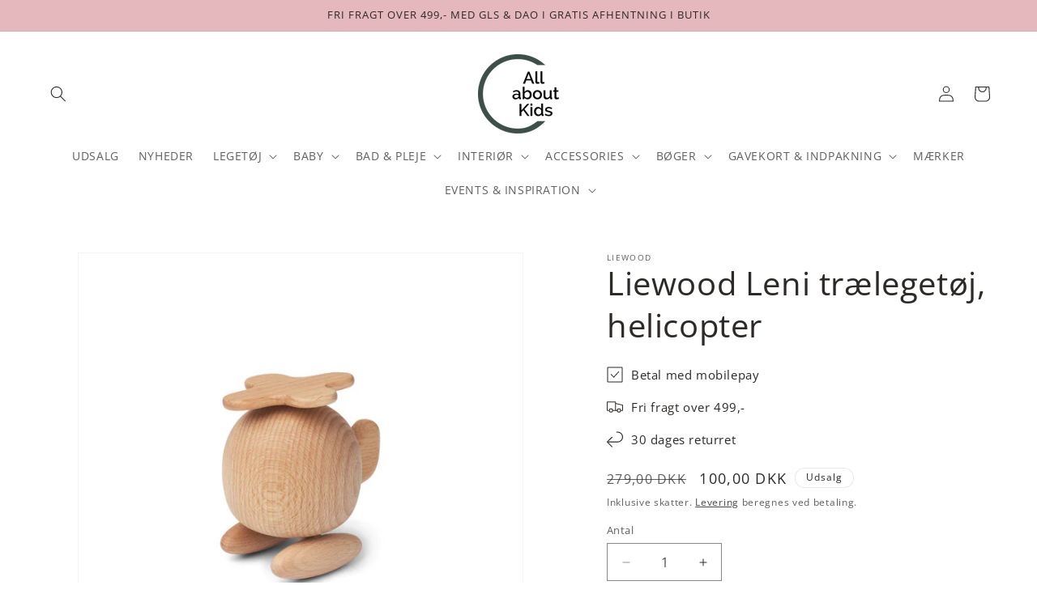

--- FILE ---
content_type: text/html; charset=utf-8
request_url: https://allaboutkids.dk/products/liewood-leni-wooden-toy-helicopter
body_size: 38757
content:
<!doctype html>
<html class="js" lang="da">
  <head>
    <meta charset="utf-8">
    <meta http-equiv="X-UA-Compatible" content="IE=edge">
    <meta name="viewport" content="width=device-width,initial-scale=1">
    <meta name="theme-color" content="">
    <link rel="canonical" href="https://allaboutkids.dk/products/liewood-leni-wooden-toy-helicopter">

    <script id="CookieConsent" src="https://policy.app.cookieinformation.com/uc.js"
    data-culture="DA" type="text/javascript"></script>

<!-- Meta Pixel Code -->
<script>
!function(f,b,e,v,n,t,s)
{if(f.fbq)return;n=f.fbq=function(){n.callMethod?
n.callMethod.apply(n,arguments):n.queue.push(arguments)};
if(!f._fbq)f._fbq=n;n.push=n;n.loaded=!0;n.version='2.0';
n.queue=[];t=b.createElement(e);t.async=!0;
t.src=v;s=b.getElementsByTagName(e)[0];
s.parentNode.insertBefore(t,s)}(window, document,'script',
'https://connect.facebook.net/en_US/fbevents.js');
fbq('init', '23930869289830803');
fbq('track', 'PageView');
</script>
<noscript><img height="1" width="1" style="display:none"
src="https://www.facebook.com/tr?id=23930869289830803&ev=PageView&noscript=1"
/></noscript>
<!-- End Meta Pixel Code -->


<!-- Hotjar Tracking Code for https://allaboutkids.dk -->
<script>
    (function(h,o,t,j,a,r){
        h.hj=h.hj||function(){(h.hj.q=h.hj.q||[]).push(arguments)};
        h._hjSettings={hjid:6409116,hjsv:6};
        a=o.getElementsByTagName('head')[0];
        r=o.createElement('script');r.async=1;
        r.src=t+h._hjSettings.hjid+j+h._hjSettings.hjsv;
        a.appendChild(r);
    })(window,document,'https://static.hotjar.com/c/hotjar-','.js?sv=');
</script><link rel="icon" type="image/png" href="//allaboutkids.dk/cdn/shop/files/logo.bordeaux.paaske.2024.png?crop=center&height=32&v=1712090056&width=32"><link rel="preconnect" href="https://fonts.shopifycdn.com" crossorigin><title>
      Liewood Leni trælegetøj, helicopter
 &ndash; All About Kids</title>

    
      <meta name="description" content="Dekorativ helikopter til børneværelsetDen perfekte gaveide til barndåb eller fødselsdag. Helikopter er lavet i slidstærkt bøg, og har et lækkert, blødt finish. OBS! Propellerne rotere ikke.  Rart at vide: Materiale: 100% Bøg - LakeretMål: H: 9,9 cm B: 8 cm L: 10,7 cmRengøring: Tørres af med en fugtig kludCE-mærket">
    

    

<meta property="og:site_name" content="All About Kids">
<meta property="og:url" content="https://allaboutkids.dk/products/liewood-leni-wooden-toy-helicopter">
<meta property="og:title" content="Liewood Leni trælegetøj, helicopter">
<meta property="og:type" content="product">
<meta property="og:description" content="Dekorativ helikopter til børneværelsetDen perfekte gaveide til barndåb eller fødselsdag. Helikopter er lavet i slidstærkt bøg, og har et lækkert, blødt finish. OBS! Propellerne rotere ikke.  Rart at vide: Materiale: 100% Bøg - LakeretMål: H: 9,9 cm B: 8 cm L: 10,7 cmRengøring: Tørres af med en fugtig kludCE-mærket"><meta property="og:image" content="http://allaboutkids.dk/cdn/shop/products/liewood.leni.helicopter.natural.webp?v=1657027043">
  <meta property="og:image:secure_url" content="https://allaboutkids.dk/cdn/shop/products/liewood.leni.helicopter.natural.webp?v=1657027043">
  <meta property="og:image:width" content="1200">
  <meta property="og:image:height" content="1200"><meta property="og:price:amount" content="100,00">
  <meta property="og:price:currency" content="DKK"><meta name="twitter:card" content="summary_large_image">
<meta name="twitter:title" content="Liewood Leni trælegetøj, helicopter">
<meta name="twitter:description" content="Dekorativ helikopter til børneværelsetDen perfekte gaveide til barndåb eller fødselsdag. Helikopter er lavet i slidstærkt bøg, og har et lækkert, blødt finish. OBS! Propellerne rotere ikke.  Rart at vide: Materiale: 100% Bøg - LakeretMål: H: 9,9 cm B: 8 cm L: 10,7 cmRengøring: Tørres af med en fugtig kludCE-mærket">


    <script src="//allaboutkids.dk/cdn/shop/t/96/assets/constants.js?v=132983761750457495441741770926" defer="defer"></script>
    <script src="//allaboutkids.dk/cdn/shop/t/96/assets/pubsub.js?v=25310214064522200911741770926" defer="defer"></script>
    <script src="//allaboutkids.dk/cdn/shop/t/96/assets/global.js?v=184345515105158409801741770926" defer="defer"></script>
    <script src="//allaboutkids.dk/cdn/shop/t/96/assets/details-disclosure.js?v=13653116266235556501741770926" defer="defer"></script>
    <script src="//allaboutkids.dk/cdn/shop/t/96/assets/details-modal.js?v=25581673532751508451741770926" defer="defer"></script>
    <script src="//allaboutkids.dk/cdn/shop/t/96/assets/search-form.js?v=133129549252120666541741770926" defer="defer"></script><script>window.performance && window.performance.mark && window.performance.mark('shopify.content_for_header.start');</script><meta name="facebook-domain-verification" content="kngjylmxmdoz16yukdv374331xdt43">
<meta name="facebook-domain-verification" content="agsufv5ymiusemb1uu10mkgmdxg8sl">
<meta id="shopify-digital-wallet" name="shopify-digital-wallet" content="/26572030037/digital_wallets/dialog">
<link rel="alternate" type="application/json+oembed" href="https://allaboutkids.dk/products/liewood-leni-wooden-toy-helicopter.oembed">
<script async="async" src="/checkouts/internal/preloads.js?locale=da-DK"></script>
<script id="shopify-features" type="application/json">{"accessToken":"3a21dbcadecb831d92c082d06e081eb5","betas":["rich-media-storefront-analytics"],"domain":"allaboutkids.dk","predictiveSearch":true,"shopId":26572030037,"locale":"da"}</script>
<script>var Shopify = Shopify || {};
Shopify.shop = "allaboutkidsshop.myshopify.com";
Shopify.locale = "da";
Shopify.currency = {"active":"DKK","rate":"1.0"};
Shopify.country = "DK";
Shopify.theme = {"name":"Påske Marts 2025","id":180335477085,"schema_name":"Dawn","schema_version":"15.3.0","theme_store_id":887,"role":"main"};
Shopify.theme.handle = "null";
Shopify.theme.style = {"id":null,"handle":null};
Shopify.cdnHost = "allaboutkids.dk/cdn";
Shopify.routes = Shopify.routes || {};
Shopify.routes.root = "/";</script>
<script type="module">!function(o){(o.Shopify=o.Shopify||{}).modules=!0}(window);</script>
<script>!function(o){function n(){var o=[];function n(){o.push(Array.prototype.slice.apply(arguments))}return n.q=o,n}var t=o.Shopify=o.Shopify||{};t.loadFeatures=n(),t.autoloadFeatures=n()}(window);</script>
<script id="shop-js-analytics" type="application/json">{"pageType":"product"}</script>
<script defer="defer" async type="module" src="//allaboutkids.dk/cdn/shopifycloud/shop-js/modules/v2/client.init-shop-cart-sync_ByjAFD2B.da.esm.js"></script>
<script defer="defer" async type="module" src="//allaboutkids.dk/cdn/shopifycloud/shop-js/modules/v2/chunk.common_D-UimmQe.esm.js"></script>
<script defer="defer" async type="module" src="//allaboutkids.dk/cdn/shopifycloud/shop-js/modules/v2/chunk.modal_C_zrfWbZ.esm.js"></script>
<script type="module">
  await import("//allaboutkids.dk/cdn/shopifycloud/shop-js/modules/v2/client.init-shop-cart-sync_ByjAFD2B.da.esm.js");
await import("//allaboutkids.dk/cdn/shopifycloud/shop-js/modules/v2/chunk.common_D-UimmQe.esm.js");
await import("//allaboutkids.dk/cdn/shopifycloud/shop-js/modules/v2/chunk.modal_C_zrfWbZ.esm.js");

  window.Shopify.SignInWithShop?.initShopCartSync?.({"fedCMEnabled":true,"windoidEnabled":true});

</script>
<script>(function() {
  var isLoaded = false;
  function asyncLoad() {
    if (isLoaded) return;
    isLoaded = true;
    var urls = ["https:\/\/ecommplugins-scripts.trustpilot.com\/v2.1\/js\/header.min.js?settings=eyJrZXkiOiJDaDZVeXdlbHBPTXhDNlZyIiwicyI6InNrdSJ9\u0026shop=allaboutkidsshop.myshopify.com","https:\/\/ecommplugins-trustboxsettings.trustpilot.com\/allaboutkidsshop.myshopify.com.js?settings=1720091416090\u0026shop=allaboutkidsshop.myshopify.com","https:\/\/widget.trustpilot.com\/bootstrap\/v5\/tp.widget.sync.bootstrap.min.js?shop=allaboutkidsshop.myshopify.com","https:\/\/widget.trustpilot.com\/bootstrap\/v5\/tp.widget.sync.bootstrap.min.js?shop=allaboutkidsshop.myshopify.com"];
    for (var i = 0; i < urls.length; i++) {
      var s = document.createElement('script');
      s.type = 'text/javascript';
      s.async = true;
      s.src = urls[i];
      var x = document.getElementsByTagName('script')[0];
      x.parentNode.insertBefore(s, x);
    }
  };
  if(window.attachEvent) {
    window.attachEvent('onload', asyncLoad);
  } else {
    window.addEventListener('load', asyncLoad, false);
  }
})();</script>
<script id="__st">var __st={"a":26572030037,"offset":3600,"reqid":"34cd6e7a-de85-4947-a234-9f022326f7d5-1769435162","pageurl":"allaboutkids.dk\/products\/liewood-leni-wooden-toy-helicopter","u":"4ddf60395ef1","p":"product","rtyp":"product","rid":7276666093746};</script>
<script>window.ShopifyPaypalV4VisibilityTracking = true;</script>
<script id="captcha-bootstrap">!function(){'use strict';const t='contact',e='account',n='new_comment',o=[[t,t],['blogs',n],['comments',n],[t,'customer']],c=[[e,'customer_login'],[e,'guest_login'],[e,'recover_customer_password'],[e,'create_customer']],r=t=>t.map((([t,e])=>`form[action*='/${t}']:not([data-nocaptcha='true']) input[name='form_type'][value='${e}']`)).join(','),a=t=>()=>t?[...document.querySelectorAll(t)].map((t=>t.form)):[];function s(){const t=[...o],e=r(t);return a(e)}const i='password',u='form_key',d=['recaptcha-v3-token','g-recaptcha-response','h-captcha-response',i],f=()=>{try{return window.sessionStorage}catch{return}},m='__shopify_v',_=t=>t.elements[u];function p(t,e,n=!1){try{const o=window.sessionStorage,c=JSON.parse(o.getItem(e)),{data:r}=function(t){const{data:e,action:n}=t;return t[m]||n?{data:e,action:n}:{data:t,action:n}}(c);for(const[e,n]of Object.entries(r))t.elements[e]&&(t.elements[e].value=n);n&&o.removeItem(e)}catch(o){console.error('form repopulation failed',{error:o})}}const l='form_type',E='cptcha';function T(t){t.dataset[E]=!0}const w=window,h=w.document,L='Shopify',v='ce_forms',y='captcha';let A=!1;((t,e)=>{const n=(g='f06e6c50-85a8-45c8-87d0-21a2b65856fe',I='https://cdn.shopify.com/shopifycloud/storefront-forms-hcaptcha/ce_storefront_forms_captcha_hcaptcha.v1.5.2.iife.js',D={infoText:'Beskyttet af hCaptcha',privacyText:'Beskyttelse af persondata',termsText:'Vilkår'},(t,e,n)=>{const o=w[L][v],c=o.bindForm;if(c)return c(t,g,e,D).then(n);var r;o.q.push([[t,g,e,D],n]),r=I,A||(h.body.append(Object.assign(h.createElement('script'),{id:'captcha-provider',async:!0,src:r})),A=!0)});var g,I,D;w[L]=w[L]||{},w[L][v]=w[L][v]||{},w[L][v].q=[],w[L][y]=w[L][y]||{},w[L][y].protect=function(t,e){n(t,void 0,e),T(t)},Object.freeze(w[L][y]),function(t,e,n,w,h,L){const[v,y,A,g]=function(t,e,n){const i=e?o:[],u=t?c:[],d=[...i,...u],f=r(d),m=r(i),_=r(d.filter((([t,e])=>n.includes(e))));return[a(f),a(m),a(_),s()]}(w,h,L),I=t=>{const e=t.target;return e instanceof HTMLFormElement?e:e&&e.form},D=t=>v().includes(t);t.addEventListener('submit',(t=>{const e=I(t);if(!e)return;const n=D(e)&&!e.dataset.hcaptchaBound&&!e.dataset.recaptchaBound,o=_(e),c=g().includes(e)&&(!o||!o.value);(n||c)&&t.preventDefault(),c&&!n&&(function(t){try{if(!f())return;!function(t){const e=f();if(!e)return;const n=_(t);if(!n)return;const o=n.value;o&&e.removeItem(o)}(t);const e=Array.from(Array(32),(()=>Math.random().toString(36)[2])).join('');!function(t,e){_(t)||t.append(Object.assign(document.createElement('input'),{type:'hidden',name:u})),t.elements[u].value=e}(t,e),function(t,e){const n=f();if(!n)return;const o=[...t.querySelectorAll(`input[type='${i}']`)].map((({name:t})=>t)),c=[...d,...o],r={};for(const[a,s]of new FormData(t).entries())c.includes(a)||(r[a]=s);n.setItem(e,JSON.stringify({[m]:1,action:t.action,data:r}))}(t,e)}catch(e){console.error('failed to persist form',e)}}(e),e.submit())}));const S=(t,e)=>{t&&!t.dataset[E]&&(n(t,e.some((e=>e===t))),T(t))};for(const o of['focusin','change'])t.addEventListener(o,(t=>{const e=I(t);D(e)&&S(e,y())}));const B=e.get('form_key'),M=e.get(l),P=B&&M;t.addEventListener('DOMContentLoaded',(()=>{const t=y();if(P)for(const e of t)e.elements[l].value===M&&p(e,B);[...new Set([...A(),...v().filter((t=>'true'===t.dataset.shopifyCaptcha))])].forEach((e=>S(e,t)))}))}(h,new URLSearchParams(w.location.search),n,t,e,['guest_login'])})(!0,!0)}();</script>
<script integrity="sha256-4kQ18oKyAcykRKYeNunJcIwy7WH5gtpwJnB7kiuLZ1E=" data-source-attribution="shopify.loadfeatures" defer="defer" src="//allaboutkids.dk/cdn/shopifycloud/storefront/assets/storefront/load_feature-a0a9edcb.js" crossorigin="anonymous"></script>
<script data-source-attribution="shopify.dynamic_checkout.dynamic.init">var Shopify=Shopify||{};Shopify.PaymentButton=Shopify.PaymentButton||{isStorefrontPortableWallets:!0,init:function(){window.Shopify.PaymentButton.init=function(){};var t=document.createElement("script");t.src="https://allaboutkids.dk/cdn/shopifycloud/portable-wallets/latest/portable-wallets.da.js",t.type="module",document.head.appendChild(t)}};
</script>
<script data-source-attribution="shopify.dynamic_checkout.buyer_consent">
  function portableWalletsHideBuyerConsent(e){var t=document.getElementById("shopify-buyer-consent"),n=document.getElementById("shopify-subscription-policy-button");t&&n&&(t.classList.add("hidden"),t.setAttribute("aria-hidden","true"),n.removeEventListener("click",e))}function portableWalletsShowBuyerConsent(e){var t=document.getElementById("shopify-buyer-consent"),n=document.getElementById("shopify-subscription-policy-button");t&&n&&(t.classList.remove("hidden"),t.removeAttribute("aria-hidden"),n.addEventListener("click",e))}window.Shopify?.PaymentButton&&(window.Shopify.PaymentButton.hideBuyerConsent=portableWalletsHideBuyerConsent,window.Shopify.PaymentButton.showBuyerConsent=portableWalletsShowBuyerConsent);
</script>
<script data-source-attribution="shopify.dynamic_checkout.cart.bootstrap">document.addEventListener("DOMContentLoaded",(function(){function t(){return document.querySelector("shopify-accelerated-checkout-cart, shopify-accelerated-checkout")}if(t())Shopify.PaymentButton.init();else{new MutationObserver((function(e,n){t()&&(Shopify.PaymentButton.init(),n.disconnect())})).observe(document.body,{childList:!0,subtree:!0})}}));
</script>
<script id="sections-script" data-sections="header" defer="defer" src="//allaboutkids.dk/cdn/shop/t/96/compiled_assets/scripts.js?v=20361"></script>
<script>window.performance && window.performance.mark && window.performance.mark('shopify.content_for_header.end');</script>


    <style data-shopify>
      @font-face {
  font-family: "Open Sans";
  font-weight: 400;
  font-style: normal;
  font-display: swap;
  src: url("//allaboutkids.dk/cdn/fonts/open_sans/opensans_n4.c32e4d4eca5273f6d4ee95ddf54b5bbb75fc9b61.woff2") format("woff2"),
       url("//allaboutkids.dk/cdn/fonts/open_sans/opensans_n4.5f3406f8d94162b37bfa232b486ac93ee892406d.woff") format("woff");
}

      @font-face {
  font-family: "Open Sans";
  font-weight: 700;
  font-style: normal;
  font-display: swap;
  src: url("//allaboutkids.dk/cdn/fonts/open_sans/opensans_n7.a9393be1574ea8606c68f4441806b2711d0d13e4.woff2") format("woff2"),
       url("//allaboutkids.dk/cdn/fonts/open_sans/opensans_n7.7b8af34a6ebf52beb1a4c1d8c73ad6910ec2e553.woff") format("woff");
}

      @font-face {
  font-family: "Open Sans";
  font-weight: 400;
  font-style: italic;
  font-display: swap;
  src: url("//allaboutkids.dk/cdn/fonts/open_sans/opensans_i4.6f1d45f7a46916cc95c694aab32ecbf7509cbf33.woff2") format("woff2"),
       url("//allaboutkids.dk/cdn/fonts/open_sans/opensans_i4.4efaa52d5a57aa9a57c1556cc2b7465d18839daa.woff") format("woff");
}

      @font-face {
  font-family: "Open Sans";
  font-weight: 700;
  font-style: italic;
  font-display: swap;
  src: url("//allaboutkids.dk/cdn/fonts/open_sans/opensans_i7.916ced2e2ce15f7fcd95d196601a15e7b89ee9a4.woff2") format("woff2"),
       url("//allaboutkids.dk/cdn/fonts/open_sans/opensans_i7.99a9cff8c86ea65461de497ade3d515a98f8b32a.woff") format("woff");
}

      @font-face {
  font-family: "Open Sans";
  font-weight: 400;
  font-style: normal;
  font-display: swap;
  src: url("//allaboutkids.dk/cdn/fonts/open_sans/opensans_n4.c32e4d4eca5273f6d4ee95ddf54b5bbb75fc9b61.woff2") format("woff2"),
       url("//allaboutkids.dk/cdn/fonts/open_sans/opensans_n4.5f3406f8d94162b37bfa232b486ac93ee892406d.woff") format("woff");
}


      
        :root,
        .color-background-1 {
          --color-background: 255,255,255;
        
          --gradient-background: #ffffff;
        

        

        --color-foreground: 45,41,38;
        --color-background-contrast: 191,191,191;
        --color-shadow: 0,0,0;
        --color-button: 45,41,38;
        --color-button-text: 245,245,245;
        --color-secondary-button: 255,255,255;
        --color-secondary-button-text: 45,41,38;
        --color-link: 45,41,38;
        --color-badge-foreground: 45,41,38;
        --color-badge-background: 255,255,255;
        --color-badge-border: 45,41,38;
        --payment-terms-background-color: rgb(255 255 255);
      }
      
        
        .color-background-2 {
          --color-background: 75,30,61;
        
          --gradient-background: #4b1e3d;
        

        

        --color-foreground: 255,255,255;
        --color-background-contrast: 93,37,76;
        --color-shadow: 0,0,0;
        --color-button: 255,255,255;
        --color-button-text: 186,204,163;
        --color-secondary-button: 75,30,61;
        --color-secondary-button-text: 255,255,255;
        --color-link: 255,255,255;
        --color-badge-foreground: 255,255,255;
        --color-badge-background: 75,30,61;
        --color-badge-border: 255,255,255;
        --payment-terms-background-color: rgb(75 30 61);
      }
      
        
        .color-inverse {
          --color-background: 255,255,255;
        
          --gradient-background: #ffffff;
        

        

        --color-foreground: 75,30,61;
        --color-background-contrast: 191,191,191;
        --color-shadow: 0,0,0;
        --color-button: 208,195,241;
        --color-button-text: 255,255,255;
        --color-secondary-button: 255,255,255;
        --color-secondary-button-text: 186,204,163;
        --color-link: 186,204,163;
        --color-badge-foreground: 75,30,61;
        --color-badge-background: 255,255,255;
        --color-badge-border: 75,30,61;
        --payment-terms-background-color: rgb(255 255 255);
      }
      
        
        .color-accent-1 {
          --color-background: 171,157,147;
        
          --gradient-background: #ab9d93;
        

        

        --color-foreground: 255,255,255;
        --color-background-contrast: 107,93,83;
        --color-shadow: 0,0,0;
        --color-button: 255,255,255;
        --color-button-text: 75,30,61;
        --color-secondary-button: 171,157,147;
        --color-secondary-button-text: 255,255,255;
        --color-link: 255,255,255;
        --color-badge-foreground: 255,255,255;
        --color-badge-background: 171,157,147;
        --color-badge-border: 255,255,255;
        --payment-terms-background-color: rgb(171 157 147);
      }
      
        
        .color-accent-2 {
          --color-background: 255,255,255;
        
          --gradient-background: #ffffff;
        

        

        --color-foreground: 255,255,255;
        --color-background-contrast: 191,191,191;
        --color-shadow: 53,53,53;
        --color-button: 186,204,163;
        --color-button-text: 255,255,255;
        --color-secondary-button: 255,255,255;
        --color-secondary-button-text: 255,255,255;
        --color-link: 255,255,255;
        --color-badge-foreground: 255,255,255;
        --color-badge-background: 255,255,255;
        --color-badge-border: 255,255,255;
        --payment-terms-background-color: rgb(255 255 255);
      }
      
        
        .color-scheme-7e3f2535-b456-4391-aea2-755b66af8919 {
          --color-background: 249,248,246;
        
          --gradient-background: #f9f8f6;
        

        

        --color-foreground: 45,41,38;
        --color-background-contrast: 198,188,170;
        --color-shadow: 0,0,0;
        --color-button: 45,41,38;
        --color-button-text: 255,255,255;
        --color-secondary-button: 249,248,246;
        --color-secondary-button-text: 255,255,255;
        --color-link: 255,255,255;
        --color-badge-foreground: 45,41,38;
        --color-badge-background: 249,248,246;
        --color-badge-border: 45,41,38;
        --payment-terms-background-color: rgb(249 248 246);
      }
      
        
        .color-scheme-d2eaa418-95ae-460e-af36-a495114ac15c {
          --color-background: 34,34,34;
        
          --gradient-background: #222222;
        

        

        --color-foreground: 255,255,255;
        --color-background-contrast: 47,47,47;
        --color-shadow: 0,0,0;
        --color-button: 255,255,255;
        --color-button-text: 255,255,255;
        --color-secondary-button: 34,34,34;
        --color-secondary-button-text: 255,255,255;
        --color-link: 255,255,255;
        --color-badge-foreground: 255,255,255;
        --color-badge-background: 34,34,34;
        --color-badge-border: 255,255,255;
        --payment-terms-background-color: rgb(34 34 34);
      }
      
        
        .color-scheme-26fc63dc-b971-459b-90e5-b067b47b44b0 {
          --color-background: 228,184,189;
        
          --gradient-background: #e4b8bd;
        

        

        --color-foreground: 45,41,38;
        --color-background-contrast: 193,92,103;
        --color-shadow: 0,0,0;
        --color-button: 255,255,255;
        --color-button-text: 255,255,255;
        --color-secondary-button: 228,184,189;
        --color-secondary-button-text: 255,255,255;
        --color-link: 255,255,255;
        --color-badge-foreground: 45,41,38;
        --color-badge-background: 228,184,189;
        --color-badge-border: 45,41,38;
        --payment-terms-background-color: rgb(228 184 189);
      }
      

      body, .color-background-1, .color-background-2, .color-inverse, .color-accent-1, .color-accent-2, .color-scheme-7e3f2535-b456-4391-aea2-755b66af8919, .color-scheme-d2eaa418-95ae-460e-af36-a495114ac15c, .color-scheme-26fc63dc-b971-459b-90e5-b067b47b44b0 {
        color: rgba(var(--color-foreground), 0.75);
        background-color: rgb(var(--color-background));
      }

      :root {
        --font-body-family: "Open Sans", sans-serif;
        --font-body-style: normal;
        --font-body-weight: 400;
        --font-body-weight-bold: 700;

        --font-heading-family: "Open Sans", sans-serif;
        --font-heading-style: normal;
        --font-heading-weight: 400;

        --font-body-scale: 1.0;
        --font-heading-scale: 1.0;

        --media-padding: px;
        --media-border-opacity: 0.05;
        --media-border-width: 1px;
        --media-radius: 0px;
        --media-shadow-opacity: 0.0;
        --media-shadow-horizontal-offset: 0px;
        --media-shadow-vertical-offset: 0px;
        --media-shadow-blur-radius: 5px;
        --media-shadow-visible: 0;

        --page-width: 160rem;
        --page-width-margin: 0rem;

        --product-card-image-padding: 0.0rem;
        --product-card-corner-radius: 0.0rem;
        --product-card-text-alignment: left;
        --product-card-border-width: 0.0rem;
        --product-card-border-opacity: 0.1;
        --product-card-shadow-opacity: 0.0;
        --product-card-shadow-visible: 0;
        --product-card-shadow-horizontal-offset: 0.0rem;
        --product-card-shadow-vertical-offset: 0.4rem;
        --product-card-shadow-blur-radius: 0.5rem;

        --collection-card-image-padding: 0.0rem;
        --collection-card-corner-radius: 0.0rem;
        --collection-card-text-alignment: left;
        --collection-card-border-width: 0.0rem;
        --collection-card-border-opacity: 0.0;
        --collection-card-shadow-opacity: 0.1;
        --collection-card-shadow-visible: 1;
        --collection-card-shadow-horizontal-offset: 0.0rem;
        --collection-card-shadow-vertical-offset: 0.0rem;
        --collection-card-shadow-blur-radius: 0.0rem;

        --blog-card-image-padding: 0.0rem;
        --blog-card-corner-radius: 0.0rem;
        --blog-card-text-alignment: left;
        --blog-card-border-width: 0.0rem;
        --blog-card-border-opacity: 0.0;
        --blog-card-shadow-opacity: 0.1;
        --blog-card-shadow-visible: 1;
        --blog-card-shadow-horizontal-offset: 0.0rem;
        --blog-card-shadow-vertical-offset: 0.0rem;
        --blog-card-shadow-blur-radius: 0.0rem;

        --badge-corner-radius: 4.0rem;

        --popup-border-width: 1px;
        --popup-border-opacity: 0.1;
        --popup-corner-radius: 0px;
        --popup-shadow-opacity: 0.0;
        --popup-shadow-horizontal-offset: 0px;
        --popup-shadow-vertical-offset: 4px;
        --popup-shadow-blur-radius: 5px;

        --drawer-border-width: 1px;
        --drawer-border-opacity: 0.1;
        --drawer-shadow-opacity: 0.0;
        --drawer-shadow-horizontal-offset: 0px;
        --drawer-shadow-vertical-offset: 4px;
        --drawer-shadow-blur-radius: 5px;

        --spacing-sections-desktop: 4px;
        --spacing-sections-mobile: 4px;

        --grid-desktop-vertical-spacing: 16px;
        --grid-desktop-horizontal-spacing: 16px;
        --grid-mobile-vertical-spacing: 8px;
        --grid-mobile-horizontal-spacing: 8px;

        --text-boxes-border-opacity: 0.4;
        --text-boxes-border-width: 0px;
        --text-boxes-radius: 0px;
        --text-boxes-shadow-opacity: 0.0;
        --text-boxes-shadow-visible: 0;
        --text-boxes-shadow-horizontal-offset: 0px;
        --text-boxes-shadow-vertical-offset: 4px;
        --text-boxes-shadow-blur-radius: 5px;

        --buttons-radius: 0px;
        --buttons-radius-outset: 0px;
        --buttons-border-width: 2px;
        --buttons-border-opacity: 1.0;
        --buttons-shadow-opacity: 0.1;
        --buttons-shadow-visible: 1;
        --buttons-shadow-horizontal-offset: 0px;
        --buttons-shadow-vertical-offset: 4px;
        --buttons-shadow-blur-radius: 5px;
        --buttons-border-offset: 0.3px;

        --inputs-radius: 0px;
        --inputs-border-width: 1px;
        --inputs-border-opacity: 0.55;
        --inputs-shadow-opacity: 0.0;
        --inputs-shadow-horizontal-offset: 0px;
        --inputs-margin-offset: 0px;
        --inputs-shadow-vertical-offset: 4px;
        --inputs-shadow-blur-radius: 5px;
        --inputs-radius-outset: 0px;

        --variant-pills-radius: 40px;
        --variant-pills-border-width: 1px;
        --variant-pills-border-opacity: 0.5;
        --variant-pills-shadow-opacity: 0.0;
        --variant-pills-shadow-horizontal-offset: 0px;
        --variant-pills-shadow-vertical-offset: 4px;
        --variant-pills-shadow-blur-radius: 5px;
      }

      *,
      *::before,
      *::after {
        box-sizing: inherit;
      }

      html {
        box-sizing: border-box;
        font-size: calc(var(--font-body-scale) * 62.5%);
        height: 100%;
      }

      body {
        display: grid;
        grid-template-rows: auto auto 1fr auto;
        grid-template-columns: 100%;
        min-height: 100%;
        margin: 0;
        font-size: 1.5rem;
        letter-spacing: 0.06rem;
        line-height: calc(1 + 0.8 / var(--font-body-scale));
        font-family: var(--font-body-family);
        font-style: var(--font-body-style);
        font-weight: var(--font-body-weight);
      }

      @media screen and (min-width: 750px) {
        body {
          font-size: 1.6rem;
        }
      }
    </style>

    <link href="//allaboutkids.dk/cdn/shop/t/96/assets/base.css?v=159841507637079171801741770926" rel="stylesheet" type="text/css" media="all" />
    <link rel="stylesheet" href="//allaboutkids.dk/cdn/shop/t/96/assets/component-cart-items.css?v=123238115697927560811741770926" media="print" onload="this.media='all'">
      <link rel="preload" as="font" href="//allaboutkids.dk/cdn/fonts/open_sans/opensans_n4.c32e4d4eca5273f6d4ee95ddf54b5bbb75fc9b61.woff2" type="font/woff2" crossorigin>
      

      <link rel="preload" as="font" href="//allaboutkids.dk/cdn/fonts/open_sans/opensans_n4.c32e4d4eca5273f6d4ee95ddf54b5bbb75fc9b61.woff2" type="font/woff2" crossorigin>
      
<link href="//allaboutkids.dk/cdn/shop/t/96/assets/component-localization-form.css?v=170315343355214948141741770926" rel="stylesheet" type="text/css" media="all" />
      <script src="//allaboutkids.dk/cdn/shop/t/96/assets/localization-form.js?v=144176611646395275351741770926" defer="defer"></script><link
        rel="stylesheet"
        href="//allaboutkids.dk/cdn/shop/t/96/assets/component-predictive-search.css?v=118923337488134913561741770926"
        media="print"
        onload="this.media='all'"
      ><script>
      if (Shopify.designMode) {
        document.documentElement.classList.add('shopify-design-mode');
      }
    </script>
  <!-- BEGIN app block: shopify://apps/ot-theme-sections/blocks/otsb-style/45c0d634-d78b-458c-8bca-17086e7d65aa --><link href="//cdn.shopify.com/extensions/019bd955-d823-79f9-ae08-31d57ac2e623/xpify-front-base-89/assets/otsb-style.min.css" rel="stylesheet" type="text/css" media="all" />
<script>
  window.otsb={main_script_enabled:true,sliderScript:"https://cdn.shopify.com/extensions/019bd955-d823-79f9-ae08-31d57ac2e623/xpify-front-base-89/assets/otsb-splide.min.js",loadedScript:window?.otsb?.loadedScript||[],components:{splides:{}}};
</script><script src="https://cdn.shopify.com/extensions/019bd955-d823-79f9-ae08-31d57ac2e623/xpify-front-base-89/assets/otsb-script.min.js" defer="defer"></script>

<!-- END app block --><!-- BEGIN app block: shopify://apps/rez-notify-me/blocks/rez/0da60196-81b6-4270-afac-c9294e1641ba --><script id='rez-config-data'>
    if (typeof REZ_DATA == 'undefined') {
      
        var storeData = {"id":353,"domain":"allaboutkidsshop.myshopify.com","storefront_token":"6c26f4bce45df104e6029b7e0a7e86c2","is_installed":1,"plan_id":0,"plan_code":"free","watermark":true,"createdAt":"2025-08-27T10:52:07.240Z","updatedAt":"2025-10-05T12:02:12.000Z","country":"DK","store_name":"All About Kids","money_format":"{{amount_with_comma_separator}} kr","uninstall_app":"2025-09-02T06:23:38.000Z"};
      

      
        var btnConfig = {"id":326,"button_text":"Kontakt mig, når varen er på lager","border_radius":"0","text_color":"#FFFFFF","bg_color":"#2D2926","product_type":"1","selected_product_ids":"","createdAt":"2025-08-27T10:52:21.168Z","updatedAt":"2025-09-02T06:29:56.000Z"};
      

      
        var formConfig = {"id":326,"header":"Skriv mig op","description":"Du vil modtage en mail, når varen er på lager.","email_placeholder":"Skriv email her","email_error":"Indtast en gyldig e-mailadresse","term_message":"","btn_text":"Skriv mig op","btn_border_radius":"0","text_color":"#FFFFFF","bg_color":"#2D2926","cf_header":"Tak!","cf_description":"Du modtager en mail, når varen er på lager.","createdAt":"2025-08-27T10:52:21.172Z","updatedAt":"2025-09-02T06:28:24.000Z"};
      

        var preorderCampaignConfig = [];
      

      window.REZ_DATA = {
        shop_domain: "",
        url: "https://allaboutkids.dk",
        secure_url: "https://allaboutkids.dk",
        money_format: "{{amount_with_comma_separator}} kr",
        current_product: {"id":7276666093746,"title":"Liewood Leni trælegetøj, helicopter","handle":"liewood-leni-wooden-toy-helicopter","description":"\u003cmeta charset=\"utf-8\"\u003e\n\u003cp data-mce-fragment=\"1\"\u003e\u003cstrong data-mce-fragment=\"1\"\u003eDekorativ helikopter til børneværelset\u003cbr\u003e\u003c\/strong\u003eDen perfekte gaveide til barndåb eller fødselsdag. Helikopter er lavet i slidstærkt bøg, og har et lækkert, blødt finish.\u003c\/p\u003e\n\u003cp data-mce-fragment=\"1\"\u003e\u003cem\u003eOBS! Propellerne rotere ikke. \u003c\/em\u003e\u003c\/p\u003e\n\u003cp data-mce-fragment=\"1\"\u003e\u003cstrong data-mce-fragment=\"1\"\u003eRart at vide: \u003c\/strong\u003e\u003cbr data-mce-fragment=\"1\"\u003eMateriale: 100% Bøg - \u003cmeta charset=\"utf-8\"\u003e\u003cspan data-mce-fragment=\"1\"\u003eLakeret\u003c\/span\u003e\u003cbr data-mce-fragment=\"1\"\u003e\u003cspan data-mce-fragment=\"1\"\u003e\u003cmeta charset=\"utf-8\"\u003eMål: H: 9,9 cm B: 8 cm L: 10,7 cm\u003cbr\u003eRengøring: Tørres af med en fugtig klud\u003cbr\u003eCE-mærket\u003cbr data-mce-fragment=\"1\"\u003e\u003cbr data-mce-fragment=\"1\"\u003e\u003c\/span\u003e\u003c\/p\u003e","published_at":"2022-07-05T15:17:18+02:00","created_at":"2022-04-03T15:03:22+02:00","vendor":"Liewood","type":"Legetøj","tags":["Barselsgave","blandet legetøj","Dåbsgave","fødselsdagsgave","helikopter","Legetøj","Legetøj \u0026 Spil","legetøj i træ","legetøj og spil","Liewood","trælegetøj"],"price":10000,"price_min":10000,"price_max":10000,"available":true,"price_varies":false,"compare_at_price":27900,"compare_at_price_min":27900,"compare_at_price_max":27900,"compare_at_price_varies":false,"variants":[{"id":41821593174194,"title":"Default Title","option1":"Default Title","option2":null,"option3":null,"sku":"0500000045","requires_shipping":true,"taxable":true,"featured_image":null,"available":true,"name":"Liewood Leni trælegetøj, helicopter","public_title":null,"options":["Default Title"],"price":10000,"weight":0,"compare_at_price":27900,"inventory_management":"shopify","barcode":"5713370901949","requires_selling_plan":false,"selling_plan_allocations":[]}],"images":["\/\/allaboutkids.dk\/cdn\/shop\/products\/liewood.leni.helicopter.natural.webp?v=1657027043","\/\/allaboutkids.dk\/cdn\/shop\/products\/liewood.leni.helicopter.natural.1.webp?v=1657027043"],"featured_image":"\/\/allaboutkids.dk\/cdn\/shop\/products\/liewood.leni.helicopter.natural.webp?v=1657027043","options":["Title"],"media":[{"alt":null,"id":26020065181874,"position":1,"preview_image":{"aspect_ratio":1.0,"height":1200,"width":1200,"src":"\/\/allaboutkids.dk\/cdn\/shop\/products\/liewood.leni.helicopter.natural.webp?v=1657027043"},"aspect_ratio":1.0,"height":1200,"media_type":"image","src":"\/\/allaboutkids.dk\/cdn\/shop\/products\/liewood.leni.helicopter.natural.webp?v=1657027043","width":1200},{"alt":null,"id":26020065149106,"position":2,"preview_image":{"aspect_ratio":1.001,"height":1199,"width":1200,"src":"\/\/allaboutkids.dk\/cdn\/shop\/products\/liewood.leni.helicopter.natural.1.webp?v=1657027043"},"aspect_ratio":1.001,"height":1199,"media_type":"image","src":"\/\/allaboutkids.dk\/cdn\/shop\/products\/liewood.leni.helicopter.natural.1.webp?v=1657027043","width":1200}],"requires_selling_plan":false,"selling_plan_groups":[],"content":"\u003cmeta charset=\"utf-8\"\u003e\n\u003cp data-mce-fragment=\"1\"\u003e\u003cstrong data-mce-fragment=\"1\"\u003eDekorativ helikopter til børneværelset\u003cbr\u003e\u003c\/strong\u003eDen perfekte gaveide til barndåb eller fødselsdag. Helikopter er lavet i slidstærkt bøg, og har et lækkert, blødt finish.\u003c\/p\u003e\n\u003cp data-mce-fragment=\"1\"\u003e\u003cem\u003eOBS! Propellerne rotere ikke. \u003c\/em\u003e\u003c\/p\u003e\n\u003cp data-mce-fragment=\"1\"\u003e\u003cstrong data-mce-fragment=\"1\"\u003eRart at vide: \u003c\/strong\u003e\u003cbr data-mce-fragment=\"1\"\u003eMateriale: 100% Bøg - \u003cmeta charset=\"utf-8\"\u003e\u003cspan data-mce-fragment=\"1\"\u003eLakeret\u003c\/span\u003e\u003cbr data-mce-fragment=\"1\"\u003e\u003cspan data-mce-fragment=\"1\"\u003e\u003cmeta charset=\"utf-8\"\u003eMål: H: 9,9 cm B: 8 cm L: 10,7 cm\u003cbr\u003eRengøring: Tørres af med en fugtig klud\u003cbr\u003eCE-mærket\u003cbr data-mce-fragment=\"1\"\u003e\u003cbr data-mce-fragment=\"1\"\u003e\u003c\/span\u003e\u003c\/p\u003e"},
        first_load_selected_variant: {"id":41821593174194,"title":"Default Title","option1":"Default Title","option2":null,"option3":null,"sku":"0500000045","requires_shipping":true,"taxable":true,"featured_image":null,"available":true,"name":"Liewood Leni trælegetøj, helicopter","public_title":null,"options":["Default Title"],"price":10000,"weight":0,"compare_at_price":27900,"inventory_management":"shopify","barcode":"5713370901949","requires_selling_plan":false,"selling_plan_allocations":[]},
        inventoryQuantityByVariantId: {
          
            "41821593174194": 1

        },
        current_customer: {
          id: null,
          tags: null
        },
        current_collection: null,
        current_collections: [
          
          609842168157,
          
          167012663381,
          
          167684178005,
          
          167680737365,
          
          167684210773,
          
          629017280861,
          
          164162338901,
          
          164164108373,
          
          167010271317,
          
          285172170930,
          
          273828380850
          
        ],
        current_cart: {"note":null,"attributes":{},"original_total_price":0,"total_price":0,"total_discount":0,"total_weight":0.0,"item_count":0,"items":[],"requires_shipping":false,"currency":"DKK","items_subtotal_price":0,"cart_level_discount_applications":[],"checkout_charge_amount":0},
        current_cart_type: "notification",
        storeData: storeData,
        btnConfig: btnConfig,
        formConfig: formConfig,
        // Preorder configurations
        preorder: {
          campaigns: preorderCampaignConfig, // Now an array of campaigns
        }
      }   // Get the active campaign for current context
    }
</script>
<script class="rez-stock-status" type='application/json'>
  {"Title": {
          "selected": "Default Title",
          "option_values": {"Default Title": {
                  "id": 545824899421,
                  "out_of_stock": false,
                  "is_show": true,
                  "selected": true
                }}
        }}
</script>

<script id='init_script' defer src='https://cdn.shopify.com/extensions/019bf188-1375-79cc-893d-675a5ab11029/rez-tae-146/assets/rez-bis.js'></script>
<script id='init_script' defer src='https://cdn.shopify.com/extensions/019bf188-1375-79cc-893d-675a5ab11029/rez-tae-146/assets/rez-preorder.js'></script>
<link rel="stylesheet" href="https://cdn.shopify.com/extensions/019bf188-1375-79cc-893d-675a5ab11029/rez-tae-146/assets/rez-form.css" media="print" onload="this.media='all'">
<noscript><link rel="stylesheet" href="https://cdn.shopify.com/extensions/019bf188-1375-79cc-893d-675a5ab11029/rez-tae-146/assets/rez-form.css"></noscript>
<link rel="stylesheet" href="https://cdn.shopify.com/extensions/019bf188-1375-79cc-893d-675a5ab11029/rez-tae-146/assets/rez-preorder.css" media="print" onload="this.media='all'">
<noscript><link rel="stylesheet" href="https://cdn.shopify.com/extensions/019bf188-1375-79cc-893d-675a5ab11029/rez-tae-146/assets/rez-preorder.css"></noscript>


  


<!-- END app block --><!-- BEGIN app block: shopify://apps/rt-terms-and-conditions-box/blocks/app-embed/17661ca5-aeea-41b9-8091-d8f7233e8b22 --><script type='text/javascript'>
  window.roarJs = window.roarJs || {};
      roarJs.LegalConfig = {
          metafields: {
          shop: "allaboutkidsshop.myshopify.com",
          settings: {"enabled":"1","param":{"message":"Jeg har læst og accepterer {link}","error_message":"Du skal acceptere vores handelsbetingelser, før du kan gennemføre dit køb. ","error_display":"dialog","greeting":{"enabled":"0","message":"Please agree to the T\u0026C before purchasing!","delay":"1"},"link_order":["link"],"links":{"link":{"label":"handelsbetingelser","target":"_blank","url":"https:\/\/allaboutkids.dk\/pages\/handelsbetingelser","policy":"terms-of-service"}},"force_enabled":"0","optional":"0","optional_message_enabled":"0","optional_message_value":"Thank you! The page will be moved to the checkout page.","optional_checkbox_hidden":"0","time_enabled":"1","time_label":"Jeg acceptere handelsbetingelserne","checkbox":"5"},"popup":{"title":"Terms and Conditions","width":"600","button":"Process to Checkout","icon_color":"#197bbd"},"style":{"checkbox":{"size":"20","color":"#dcd1c9"},"message":{"font":"inherit","size":"14","customized":{"enabled":"1","color":"#60665e","accent":"#dcd1c9","error":"#de3618"},"align":"inherit","padding":{"top":"0","right":"0","bottom":"0","left":"0"}}},"only1":"true","installer":[]},
          moneyFormat: "{{amount_with_comma_separator}} kr"
      }
  }
</script>
<script src='https://cdn.shopify.com/extensions/019a2c75-764c-7925-b253-e24466484d41/legal-7/assets/legal.js' defer></script>


<!-- END app block --><script src="https://cdn.shopify.com/extensions/4e276193-403c-423f-833c-fefed71819cf/forms-2298/assets/shopify-forms-loader.js" type="text/javascript" defer="defer"></script>
<script src="https://cdn.shopify.com/extensions/019bdfa3-fd34-7a3f-a968-990f8569d6a6/ai-accessibility-25/assets/production.js" type="text/javascript" defer="defer"></script>
<script src="https://cdn.shopify.com/extensions/019b3228-1729-71f3-85b5-4d34b4080c33/normalize-83/assets/normalize.js" type="text/javascript" defer="defer"></script>
<link href="https://cdn.shopify.com/extensions/019a2c75-764c-7925-b253-e24466484d41/legal-7/assets/legal.css" rel="stylesheet" type="text/css" media="all">
<link href="https://monorail-edge.shopifysvc.com" rel="dns-prefetch">
<script>(function(){if ("sendBeacon" in navigator && "performance" in window) {try {var session_token_from_headers = performance.getEntriesByType('navigation')[0].serverTiming.find(x => x.name == '_s').description;} catch {var session_token_from_headers = undefined;}var session_cookie_matches = document.cookie.match(/_shopify_s=([^;]*)/);var session_token_from_cookie = session_cookie_matches && session_cookie_matches.length === 2 ? session_cookie_matches[1] : "";var session_token = session_token_from_headers || session_token_from_cookie || "";function handle_abandonment_event(e) {var entries = performance.getEntries().filter(function(entry) {return /monorail-edge.shopifysvc.com/.test(entry.name);});if (!window.abandonment_tracked && entries.length === 0) {window.abandonment_tracked = true;var currentMs = Date.now();var navigation_start = performance.timing.navigationStart;var payload = {shop_id: 26572030037,url: window.location.href,navigation_start,duration: currentMs - navigation_start,session_token,page_type: "product"};window.navigator.sendBeacon("https://monorail-edge.shopifysvc.com/v1/produce", JSON.stringify({schema_id: "online_store_buyer_site_abandonment/1.1",payload: payload,metadata: {event_created_at_ms: currentMs,event_sent_at_ms: currentMs}}));}}window.addEventListener('pagehide', handle_abandonment_event);}}());</script>
<script id="web-pixels-manager-setup">(function e(e,d,r,n,o){if(void 0===o&&(o={}),!Boolean(null===(a=null===(i=window.Shopify)||void 0===i?void 0:i.analytics)||void 0===a?void 0:a.replayQueue)){var i,a;window.Shopify=window.Shopify||{};var t=window.Shopify;t.analytics=t.analytics||{};var s=t.analytics;s.replayQueue=[],s.publish=function(e,d,r){return s.replayQueue.push([e,d,r]),!0};try{self.performance.mark("wpm:start")}catch(e){}var l=function(){var e={modern:/Edge?\/(1{2}[4-9]|1[2-9]\d|[2-9]\d{2}|\d{4,})\.\d+(\.\d+|)|Firefox\/(1{2}[4-9]|1[2-9]\d|[2-9]\d{2}|\d{4,})\.\d+(\.\d+|)|Chrom(ium|e)\/(9{2}|\d{3,})\.\d+(\.\d+|)|(Maci|X1{2}).+ Version\/(15\.\d+|(1[6-9]|[2-9]\d|\d{3,})\.\d+)([,.]\d+|)( \(\w+\)|)( Mobile\/\w+|) Safari\/|Chrome.+OPR\/(9{2}|\d{3,})\.\d+\.\d+|(CPU[ +]OS|iPhone[ +]OS|CPU[ +]iPhone|CPU IPhone OS|CPU iPad OS)[ +]+(15[._]\d+|(1[6-9]|[2-9]\d|\d{3,})[._]\d+)([._]\d+|)|Android:?[ /-](13[3-9]|1[4-9]\d|[2-9]\d{2}|\d{4,})(\.\d+|)(\.\d+|)|Android.+Firefox\/(13[5-9]|1[4-9]\d|[2-9]\d{2}|\d{4,})\.\d+(\.\d+|)|Android.+Chrom(ium|e)\/(13[3-9]|1[4-9]\d|[2-9]\d{2}|\d{4,})\.\d+(\.\d+|)|SamsungBrowser\/([2-9]\d|\d{3,})\.\d+/,legacy:/Edge?\/(1[6-9]|[2-9]\d|\d{3,})\.\d+(\.\d+|)|Firefox\/(5[4-9]|[6-9]\d|\d{3,})\.\d+(\.\d+|)|Chrom(ium|e)\/(5[1-9]|[6-9]\d|\d{3,})\.\d+(\.\d+|)([\d.]+$|.*Safari\/(?![\d.]+ Edge\/[\d.]+$))|(Maci|X1{2}).+ Version\/(10\.\d+|(1[1-9]|[2-9]\d|\d{3,})\.\d+)([,.]\d+|)( \(\w+\)|)( Mobile\/\w+|) Safari\/|Chrome.+OPR\/(3[89]|[4-9]\d|\d{3,})\.\d+\.\d+|(CPU[ +]OS|iPhone[ +]OS|CPU[ +]iPhone|CPU IPhone OS|CPU iPad OS)[ +]+(10[._]\d+|(1[1-9]|[2-9]\d|\d{3,})[._]\d+)([._]\d+|)|Android:?[ /-](13[3-9]|1[4-9]\d|[2-9]\d{2}|\d{4,})(\.\d+|)(\.\d+|)|Mobile Safari.+OPR\/([89]\d|\d{3,})\.\d+\.\d+|Android.+Firefox\/(13[5-9]|1[4-9]\d|[2-9]\d{2}|\d{4,})\.\d+(\.\d+|)|Android.+Chrom(ium|e)\/(13[3-9]|1[4-9]\d|[2-9]\d{2}|\d{4,})\.\d+(\.\d+|)|Android.+(UC? ?Browser|UCWEB|U3)[ /]?(15\.([5-9]|\d{2,})|(1[6-9]|[2-9]\d|\d{3,})\.\d+)\.\d+|SamsungBrowser\/(5\.\d+|([6-9]|\d{2,})\.\d+)|Android.+MQ{2}Browser\/(14(\.(9|\d{2,})|)|(1[5-9]|[2-9]\d|\d{3,})(\.\d+|))(\.\d+|)|K[Aa][Ii]OS\/(3\.\d+|([4-9]|\d{2,})\.\d+)(\.\d+|)/},d=e.modern,r=e.legacy,n=navigator.userAgent;return n.match(d)?"modern":n.match(r)?"legacy":"unknown"}(),u="modern"===l?"modern":"legacy",c=(null!=n?n:{modern:"",legacy:""})[u],f=function(e){return[e.baseUrl,"/wpm","/b",e.hashVersion,"modern"===e.buildTarget?"m":"l",".js"].join("")}({baseUrl:d,hashVersion:r,buildTarget:u}),m=function(e){var d=e.version,r=e.bundleTarget,n=e.surface,o=e.pageUrl,i=e.monorailEndpoint;return{emit:function(e){var a=e.status,t=e.errorMsg,s=(new Date).getTime(),l=JSON.stringify({metadata:{event_sent_at_ms:s},events:[{schema_id:"web_pixels_manager_load/3.1",payload:{version:d,bundle_target:r,page_url:o,status:a,surface:n,error_msg:t},metadata:{event_created_at_ms:s}}]});if(!i)return console&&console.warn&&console.warn("[Web Pixels Manager] No Monorail endpoint provided, skipping logging."),!1;try{return self.navigator.sendBeacon.bind(self.navigator)(i,l)}catch(e){}var u=new XMLHttpRequest;try{return u.open("POST",i,!0),u.setRequestHeader("Content-Type","text/plain"),u.send(l),!0}catch(e){return console&&console.warn&&console.warn("[Web Pixels Manager] Got an unhandled error while logging to Monorail."),!1}}}}({version:r,bundleTarget:l,surface:e.surface,pageUrl:self.location.href,monorailEndpoint:e.monorailEndpoint});try{o.browserTarget=l,function(e){var d=e.src,r=e.async,n=void 0===r||r,o=e.onload,i=e.onerror,a=e.sri,t=e.scriptDataAttributes,s=void 0===t?{}:t,l=document.createElement("script"),u=document.querySelector("head"),c=document.querySelector("body");if(l.async=n,l.src=d,a&&(l.integrity=a,l.crossOrigin="anonymous"),s)for(var f in s)if(Object.prototype.hasOwnProperty.call(s,f))try{l.dataset[f]=s[f]}catch(e){}if(o&&l.addEventListener("load",o),i&&l.addEventListener("error",i),u)u.appendChild(l);else{if(!c)throw new Error("Did not find a head or body element to append the script");c.appendChild(l)}}({src:f,async:!0,onload:function(){if(!function(){var e,d;return Boolean(null===(d=null===(e=window.Shopify)||void 0===e?void 0:e.analytics)||void 0===d?void 0:d.initialized)}()){var d=window.webPixelsManager.init(e)||void 0;if(d){var r=window.Shopify.analytics;r.replayQueue.forEach((function(e){var r=e[0],n=e[1],o=e[2];d.publishCustomEvent(r,n,o)})),r.replayQueue=[],r.publish=d.publishCustomEvent,r.visitor=d.visitor,r.initialized=!0}}},onerror:function(){return m.emit({status:"failed",errorMsg:"".concat(f," has failed to load")})},sri:function(e){var d=/^sha384-[A-Za-z0-9+/=]+$/;return"string"==typeof e&&d.test(e)}(c)?c:"",scriptDataAttributes:o}),m.emit({status:"loading"})}catch(e){m.emit({status:"failed",errorMsg:(null==e?void 0:e.message)||"Unknown error"})}}})({shopId: 26572030037,storefrontBaseUrl: "https://allaboutkids.dk",extensionsBaseUrl: "https://extensions.shopifycdn.com/cdn/shopifycloud/web-pixels-manager",monorailEndpoint: "https://monorail-edge.shopifysvc.com/unstable/produce_batch",surface: "storefront-renderer",enabledBetaFlags: ["2dca8a86"],webPixelsConfigList: [{"id":"2935554397","configuration":"{\"accountID\":\"r-dev\"}","eventPayloadVersion":"v1","runtimeContext":"STRICT","scriptVersion":"3c8f7f88fd398caeb4fb539c5b9ff431","type":"APP","apiClientId":235418615809,"privacyPurposes":["ANALYTICS"],"dataSharingAdjustments":{"protectedCustomerApprovalScopes":["read_customer_email","read_customer_personal_data"]}},{"id":"1838481757","configuration":"{\"config\":\"{\\\"google_tag_ids\\\":[\\\"G-7YQ98NK0VV\\\"],\\\"target_country\\\":\\\"ZZ\\\",\\\"gtag_events\\\":[{\\\"type\\\":\\\"begin_checkout\\\",\\\"action_label\\\":\\\"G-7YQ98NK0VV\\\"},{\\\"type\\\":\\\"search\\\",\\\"action_label\\\":\\\"G-7YQ98NK0VV\\\"},{\\\"type\\\":\\\"view_item\\\",\\\"action_label\\\":\\\"G-7YQ98NK0VV\\\"},{\\\"type\\\":\\\"purchase\\\",\\\"action_label\\\":\\\"G-7YQ98NK0VV\\\"},{\\\"type\\\":\\\"page_view\\\",\\\"action_label\\\":\\\"G-7YQ98NK0VV\\\"},{\\\"type\\\":\\\"add_payment_info\\\",\\\"action_label\\\":\\\"G-7YQ98NK0VV\\\"},{\\\"type\\\":\\\"add_to_cart\\\",\\\"action_label\\\":\\\"G-7YQ98NK0VV\\\"}],\\\"enable_monitoring_mode\\\":false}\"}","eventPayloadVersion":"v1","runtimeContext":"OPEN","scriptVersion":"b2a88bafab3e21179ed38636efcd8a93","type":"APP","apiClientId":1780363,"privacyPurposes":[],"dataSharingAdjustments":{"protectedCustomerApprovalScopes":["read_customer_address","read_customer_email","read_customer_name","read_customer_personal_data","read_customer_phone"]}},{"id":"374604125","configuration":"{\"accountID\":\"26572030037\"}","eventPayloadVersion":"v1","runtimeContext":"STRICT","scriptVersion":"3c72ff377e9d92ad2f15992c3c493e7f","type":"APP","apiClientId":5263155,"privacyPurposes":[],"dataSharingAdjustments":{"protectedCustomerApprovalScopes":["read_customer_address","read_customer_email","read_customer_name","read_customer_personal_data","read_customer_phone"]}},{"id":"302711133","configuration":"{\"pixel_id\":\"23930869289830803\",\"pixel_type\":\"facebook_pixel\"}","eventPayloadVersion":"v1","runtimeContext":"OPEN","scriptVersion":"ca16bc87fe92b6042fbaa3acc2fbdaa6","type":"APP","apiClientId":2329312,"privacyPurposes":["ANALYTICS","MARKETING","SALE_OF_DATA"],"dataSharingAdjustments":{"protectedCustomerApprovalScopes":["read_customer_address","read_customer_email","read_customer_name","read_customer_personal_data","read_customer_phone"]}},{"id":"shopify-app-pixel","configuration":"{}","eventPayloadVersion":"v1","runtimeContext":"STRICT","scriptVersion":"0450","apiClientId":"shopify-pixel","type":"APP","privacyPurposes":["ANALYTICS","MARKETING"]},{"id":"shopify-custom-pixel","eventPayloadVersion":"v1","runtimeContext":"LAX","scriptVersion":"0450","apiClientId":"shopify-pixel","type":"CUSTOM","privacyPurposes":["ANALYTICS","MARKETING"]}],isMerchantRequest: false,initData: {"shop":{"name":"All About Kids","paymentSettings":{"currencyCode":"DKK"},"myshopifyDomain":"allaboutkidsshop.myshopify.com","countryCode":"DK","storefrontUrl":"https:\/\/allaboutkids.dk"},"customer":null,"cart":null,"checkout":null,"productVariants":[{"price":{"amount":100.0,"currencyCode":"DKK"},"product":{"title":"Liewood Leni trælegetøj, helicopter","vendor":"Liewood","id":"7276666093746","untranslatedTitle":"Liewood Leni trælegetøj, helicopter","url":"\/products\/liewood-leni-wooden-toy-helicopter","type":"Legetøj"},"id":"41821593174194","image":{"src":"\/\/allaboutkids.dk\/cdn\/shop\/products\/liewood.leni.helicopter.natural.webp?v=1657027043"},"sku":"0500000045","title":"Default Title","untranslatedTitle":"Default Title"}],"purchasingCompany":null},},"https://allaboutkids.dk/cdn","fcfee988w5aeb613cpc8e4bc33m6693e112",{"modern":"","legacy":""},{"shopId":"26572030037","storefrontBaseUrl":"https:\/\/allaboutkids.dk","extensionBaseUrl":"https:\/\/extensions.shopifycdn.com\/cdn\/shopifycloud\/web-pixels-manager","surface":"storefront-renderer","enabledBetaFlags":"[\"2dca8a86\"]","isMerchantRequest":"false","hashVersion":"fcfee988w5aeb613cpc8e4bc33m6693e112","publish":"custom","events":"[[\"page_viewed\",{}],[\"product_viewed\",{\"productVariant\":{\"price\":{\"amount\":100.0,\"currencyCode\":\"DKK\"},\"product\":{\"title\":\"Liewood Leni trælegetøj, helicopter\",\"vendor\":\"Liewood\",\"id\":\"7276666093746\",\"untranslatedTitle\":\"Liewood Leni trælegetøj, helicopter\",\"url\":\"\/products\/liewood-leni-wooden-toy-helicopter\",\"type\":\"Legetøj\"},\"id\":\"41821593174194\",\"image\":{\"src\":\"\/\/allaboutkids.dk\/cdn\/shop\/products\/liewood.leni.helicopter.natural.webp?v=1657027043\"},\"sku\":\"0500000045\",\"title\":\"Default Title\",\"untranslatedTitle\":\"Default Title\"}}]]"});</script><script>
  window.ShopifyAnalytics = window.ShopifyAnalytics || {};
  window.ShopifyAnalytics.meta = window.ShopifyAnalytics.meta || {};
  window.ShopifyAnalytics.meta.currency = 'DKK';
  var meta = {"product":{"id":7276666093746,"gid":"gid:\/\/shopify\/Product\/7276666093746","vendor":"Liewood","type":"Legetøj","handle":"liewood-leni-wooden-toy-helicopter","variants":[{"id":41821593174194,"price":10000,"name":"Liewood Leni trælegetøj, helicopter","public_title":null,"sku":"0500000045"}],"remote":false},"page":{"pageType":"product","resourceType":"product","resourceId":7276666093746,"requestId":"34cd6e7a-de85-4947-a234-9f022326f7d5-1769435162"}};
  for (var attr in meta) {
    window.ShopifyAnalytics.meta[attr] = meta[attr];
  }
</script>
<script class="analytics">
  (function () {
    var customDocumentWrite = function(content) {
      var jquery = null;

      if (window.jQuery) {
        jquery = window.jQuery;
      } else if (window.Checkout && window.Checkout.$) {
        jquery = window.Checkout.$;
      }

      if (jquery) {
        jquery('body').append(content);
      }
    };

    var hasLoggedConversion = function(token) {
      if (token) {
        return document.cookie.indexOf('loggedConversion=' + token) !== -1;
      }
      return false;
    }

    var setCookieIfConversion = function(token) {
      if (token) {
        var twoMonthsFromNow = new Date(Date.now());
        twoMonthsFromNow.setMonth(twoMonthsFromNow.getMonth() + 2);

        document.cookie = 'loggedConversion=' + token + '; expires=' + twoMonthsFromNow;
      }
    }

    var trekkie = window.ShopifyAnalytics.lib = window.trekkie = window.trekkie || [];
    if (trekkie.integrations) {
      return;
    }
    trekkie.methods = [
      'identify',
      'page',
      'ready',
      'track',
      'trackForm',
      'trackLink'
    ];
    trekkie.factory = function(method) {
      return function() {
        var args = Array.prototype.slice.call(arguments);
        args.unshift(method);
        trekkie.push(args);
        return trekkie;
      };
    };
    for (var i = 0; i < trekkie.methods.length; i++) {
      var key = trekkie.methods[i];
      trekkie[key] = trekkie.factory(key);
    }
    trekkie.load = function(config) {
      trekkie.config = config || {};
      trekkie.config.initialDocumentCookie = document.cookie;
      var first = document.getElementsByTagName('script')[0];
      var script = document.createElement('script');
      script.type = 'text/javascript';
      script.onerror = function(e) {
        var scriptFallback = document.createElement('script');
        scriptFallback.type = 'text/javascript';
        scriptFallback.onerror = function(error) {
                var Monorail = {
      produce: function produce(monorailDomain, schemaId, payload) {
        var currentMs = new Date().getTime();
        var event = {
          schema_id: schemaId,
          payload: payload,
          metadata: {
            event_created_at_ms: currentMs,
            event_sent_at_ms: currentMs
          }
        };
        return Monorail.sendRequest("https://" + monorailDomain + "/v1/produce", JSON.stringify(event));
      },
      sendRequest: function sendRequest(endpointUrl, payload) {
        // Try the sendBeacon API
        if (window && window.navigator && typeof window.navigator.sendBeacon === 'function' && typeof window.Blob === 'function' && !Monorail.isIos12()) {
          var blobData = new window.Blob([payload], {
            type: 'text/plain'
          });

          if (window.navigator.sendBeacon(endpointUrl, blobData)) {
            return true;
          } // sendBeacon was not successful

        } // XHR beacon

        var xhr = new XMLHttpRequest();

        try {
          xhr.open('POST', endpointUrl);
          xhr.setRequestHeader('Content-Type', 'text/plain');
          xhr.send(payload);
        } catch (e) {
          console.log(e);
        }

        return false;
      },
      isIos12: function isIos12() {
        return window.navigator.userAgent.lastIndexOf('iPhone; CPU iPhone OS 12_') !== -1 || window.navigator.userAgent.lastIndexOf('iPad; CPU OS 12_') !== -1;
      }
    };
    Monorail.produce('monorail-edge.shopifysvc.com',
      'trekkie_storefront_load_errors/1.1',
      {shop_id: 26572030037,
      theme_id: 180335477085,
      app_name: "storefront",
      context_url: window.location.href,
      source_url: "//allaboutkids.dk/cdn/s/trekkie.storefront.8d95595f799fbf7e1d32231b9a28fd43b70c67d3.min.js"});

        };
        scriptFallback.async = true;
        scriptFallback.src = '//allaboutkids.dk/cdn/s/trekkie.storefront.8d95595f799fbf7e1d32231b9a28fd43b70c67d3.min.js';
        first.parentNode.insertBefore(scriptFallback, first);
      };
      script.async = true;
      script.src = '//allaboutkids.dk/cdn/s/trekkie.storefront.8d95595f799fbf7e1d32231b9a28fd43b70c67d3.min.js';
      first.parentNode.insertBefore(script, first);
    };
    trekkie.load(
      {"Trekkie":{"appName":"storefront","development":false,"defaultAttributes":{"shopId":26572030037,"isMerchantRequest":null,"themeId":180335477085,"themeCityHash":"13001328048606672016","contentLanguage":"da","currency":"DKK","eventMetadataId":"70d81713-5614-45c4-81b7-a3d0f789d289"},"isServerSideCookieWritingEnabled":true,"monorailRegion":"shop_domain","enabledBetaFlags":["65f19447"]},"Session Attribution":{},"S2S":{"facebookCapiEnabled":true,"source":"trekkie-storefront-renderer","apiClientId":580111}}
    );

    var loaded = false;
    trekkie.ready(function() {
      if (loaded) return;
      loaded = true;

      window.ShopifyAnalytics.lib = window.trekkie;

      var originalDocumentWrite = document.write;
      document.write = customDocumentWrite;
      try { window.ShopifyAnalytics.merchantGoogleAnalytics.call(this); } catch(error) {};
      document.write = originalDocumentWrite;

      window.ShopifyAnalytics.lib.page(null,{"pageType":"product","resourceType":"product","resourceId":7276666093746,"requestId":"34cd6e7a-de85-4947-a234-9f022326f7d5-1769435162","shopifyEmitted":true});

      var match = window.location.pathname.match(/checkouts\/(.+)\/(thank_you|post_purchase)/)
      var token = match? match[1]: undefined;
      if (!hasLoggedConversion(token)) {
        setCookieIfConversion(token);
        window.ShopifyAnalytics.lib.track("Viewed Product",{"currency":"DKK","variantId":41821593174194,"productId":7276666093746,"productGid":"gid:\/\/shopify\/Product\/7276666093746","name":"Liewood Leni trælegetøj, helicopter","price":"100.00","sku":"0500000045","brand":"Liewood","variant":null,"category":"Legetøj","nonInteraction":true,"remote":false},undefined,undefined,{"shopifyEmitted":true});
      window.ShopifyAnalytics.lib.track("monorail:\/\/trekkie_storefront_viewed_product\/1.1",{"currency":"DKK","variantId":41821593174194,"productId":7276666093746,"productGid":"gid:\/\/shopify\/Product\/7276666093746","name":"Liewood Leni trælegetøj, helicopter","price":"100.00","sku":"0500000045","brand":"Liewood","variant":null,"category":"Legetøj","nonInteraction":true,"remote":false,"referer":"https:\/\/allaboutkids.dk\/products\/liewood-leni-wooden-toy-helicopter"});
      }
    });


        var eventsListenerScript = document.createElement('script');
        eventsListenerScript.async = true;
        eventsListenerScript.src = "//allaboutkids.dk/cdn/shopifycloud/storefront/assets/shop_events_listener-3da45d37.js";
        document.getElementsByTagName('head')[0].appendChild(eventsListenerScript);

})();</script>
  <script>
  if (!window.ga || (window.ga && typeof window.ga !== 'function')) {
    window.ga = function ga() {
      (window.ga.q = window.ga.q || []).push(arguments);
      if (window.Shopify && window.Shopify.analytics && typeof window.Shopify.analytics.publish === 'function') {
        window.Shopify.analytics.publish("ga_stub_called", {}, {sendTo: "google_osp_migration"});
      }
      console.error("Shopify's Google Analytics stub called with:", Array.from(arguments), "\nSee https://help.shopify.com/manual/promoting-marketing/pixels/pixel-migration#google for more information.");
    };
    if (window.Shopify && window.Shopify.analytics && typeof window.Shopify.analytics.publish === 'function') {
      window.Shopify.analytics.publish("ga_stub_initialized", {}, {sendTo: "google_osp_migration"});
    }
  }
</script>
<script
  defer
  src="https://allaboutkids.dk/cdn/shopifycloud/perf-kit/shopify-perf-kit-3.0.4.min.js"
  data-application="storefront-renderer"
  data-shop-id="26572030037"
  data-render-region="gcp-us-east1"
  data-page-type="product"
  data-theme-instance-id="180335477085"
  data-theme-name="Dawn"
  data-theme-version="15.3.0"
  data-monorail-region="shop_domain"
  data-resource-timing-sampling-rate="10"
  data-shs="true"
  data-shs-beacon="true"
  data-shs-export-with-fetch="true"
  data-shs-logs-sample-rate="1"
  data-shs-beacon-endpoint="https://allaboutkids.dk/api/collect"
></script>
</head>

  <body class="gradient animate--hover-default">
    <a class="skip-to-content-link button visually-hidden" href="#MainContent">
      Gå til indhold
    </a><!-- BEGIN sections: header-group -->
<div id="shopify-section-sections--24994654552413__announcement_bar_6ffrxV" class="shopify-section shopify-section-group-header-group announcement-bar-section"><link href="//allaboutkids.dk/cdn/shop/t/96/assets/component-slideshow.css?v=17933591812325749411741770926" rel="stylesheet" type="text/css" media="all" />
<link href="//allaboutkids.dk/cdn/shop/t/96/assets/component-slider.css?v=14039311878856620671741770926" rel="stylesheet" type="text/css" media="all" />

  <link href="//allaboutkids.dk/cdn/shop/t/96/assets/component-list-social.css?v=35792976012981934991741770926" rel="stylesheet" type="text/css" media="all" />


<div
  class="utility-bar color-scheme-d2eaa418-95ae-460e-af36-a495114ac15c gradient"
>
  <div class="page-width utility-bar__grid"><div class="localization-wrapper">
</div>
  </div>
</div>


</div><div id="shopify-section-sections--24994654552413__announcement-bar" class="shopify-section shopify-section-group-header-group announcement-bar-section"><link href="//allaboutkids.dk/cdn/shop/t/96/assets/component-slideshow.css?v=17933591812325749411741770926" rel="stylesheet" type="text/css" media="all" />
<link href="//allaboutkids.dk/cdn/shop/t/96/assets/component-slider.css?v=14039311878856620671741770926" rel="stylesheet" type="text/css" media="all" />

  <link href="//allaboutkids.dk/cdn/shop/t/96/assets/component-list-social.css?v=35792976012981934991741770926" rel="stylesheet" type="text/css" media="all" />


<div
  class="utility-bar color-scheme-26fc63dc-b971-459b-90e5-b067b47b44b0 gradient utility-bar--bottom-border"
>
  <div class="page-width utility-bar__grid"><div
        class="announcement-bar"
        role="region"
        aria-label="Meddelelse"
        
      ><p class="announcement-bar__message h5">
            <span>FRI FRAGT OVER 499,- MED GLS &amp; DAO I GRATIS AFHENTNING I BUTIK</span></p></div><div class="localization-wrapper">
</div>
  </div>
</div>


</div><div id="shopify-section-sections--24994654552413__header" class="shopify-section shopify-section-group-header-group section-header"><link rel="stylesheet" href="//allaboutkids.dk/cdn/shop/t/96/assets/component-list-menu.css?v=151968516119678728991741770926" media="print" onload="this.media='all'">
<link rel="stylesheet" href="//allaboutkids.dk/cdn/shop/t/96/assets/component-search.css?v=165164710990765432851741770926" media="print" onload="this.media='all'">
<link rel="stylesheet" href="//allaboutkids.dk/cdn/shop/t/96/assets/component-menu-drawer.css?v=147478906057189667651741770926" media="print" onload="this.media='all'">
<link
  rel="stylesheet"
  href="//allaboutkids.dk/cdn/shop/t/96/assets/component-cart-notification.css?v=54116361853792938221741770926"
  media="print"
  onload="this.media='all'"
><link rel="stylesheet" href="//allaboutkids.dk/cdn/shop/t/96/assets/component-price.css?v=70172745017360139101741770926" media="print" onload="this.media='all'"><link rel="stylesheet" href="//allaboutkids.dk/cdn/shop/t/96/assets/component-mega-menu.css?v=10110889665867715061741770926" media="print" onload="this.media='all'"><style>
  header-drawer {
    justify-self: start;
    margin-left: -1.2rem;
  }@media screen and (min-width: 990px) {
      header-drawer {
        display: none;
      }
    }.menu-drawer-container {
    display: flex;
  }

  .list-menu {
    list-style: none;
    padding: 0;
    margin: 0;
  }

  .list-menu--inline {
    display: inline-flex;
    flex-wrap: wrap;
  }

  summary.list-menu__item {
    padding-right: 2.7rem;
  }

  .list-menu__item {
    display: flex;
    align-items: center;
    line-height: calc(1 + 0.3 / var(--font-body-scale));
  }

  .list-menu__item--link {
    text-decoration: none;
    padding-bottom: 1rem;
    padding-top: 1rem;
    line-height: calc(1 + 0.8 / var(--font-body-scale));
  }

  @media screen and (min-width: 750px) {
    .list-menu__item--link {
      padding-bottom: 0.5rem;
      padding-top: 0.5rem;
    }
  }
</style><style data-shopify>.header {
    padding: 10px 3rem 10px 3rem;
  }

  .section-header {
    position: sticky; /* This is for fixing a Safari z-index issue. PR #2147 */
    margin-bottom: 0px;
  }

  @media screen and (min-width: 750px) {
    .section-header {
      margin-bottom: 0px;
    }
  }

  @media screen and (min-width: 990px) {
    .header {
      padding-top: 20px;
      padding-bottom: 20px;
    }
  }</style><script src="//allaboutkids.dk/cdn/shop/t/96/assets/cart-notification.js?v=133508293167896966491741770926" defer="defer"></script>

<sticky-header
  
    data-sticky-type="on-scroll-up"
  
  class="header-wrapper color-background-1 gradient"
><header class="header header--top-center header--mobile-center page-width header--has-menu header--has-social header--has-account">

<header-drawer data-breakpoint="tablet">
  <details id="Details-menu-drawer-container" class="menu-drawer-container">
    <summary
      class="header__icon header__icon--menu header__icon--summary link focus-inset"
      aria-label="Menu"
    >
      <span><svg xmlns="http://www.w3.org/2000/svg" fill="none" class="icon icon-hamburger" viewBox="0 0 18 16"><path fill="currentColor" d="M1 .5a.5.5 0 1 0 0 1h15.71a.5.5 0 0 0 0-1zM.5 8a.5.5 0 0 1 .5-.5h15.71a.5.5 0 0 1 0 1H1A.5.5 0 0 1 .5 8m0 7a.5.5 0 0 1 .5-.5h15.71a.5.5 0 0 1 0 1H1a.5.5 0 0 1-.5-.5"/></svg>
<svg xmlns="http://www.w3.org/2000/svg" fill="none" class="icon icon-close" viewBox="0 0 18 17"><path fill="currentColor" d="M.865 15.978a.5.5 0 0 0 .707.707l7.433-7.431 7.579 7.282a.501.501 0 0 0 .846-.37.5.5 0 0 0-.153-.351L9.712 8.546l7.417-7.416a.5.5 0 1 0-.707-.708L8.991 7.853 1.413.573a.5.5 0 1 0-.693.72l7.563 7.268z"/></svg>
</span>
    </summary>
    <div id="menu-drawer" class="gradient menu-drawer motion-reduce color-background-1">
      <div class="menu-drawer__inner-container">
        <div class="menu-drawer__navigation-container">
          <nav class="menu-drawer__navigation">
            <ul class="menu-drawer__menu has-submenu list-menu" role="list"><li><a
                      id="HeaderDrawer-udsalg"
                      href="/collections/d"
                      class="menu-drawer__menu-item list-menu__item link link--text focus-inset"
                      
                    >
                      UDSALG
                    </a></li><li><a
                      id="HeaderDrawer-nyheder"
                      href="/collections/alle-varer-ekskl-udsalg"
                      class="menu-drawer__menu-item list-menu__item link link--text focus-inset"
                      
                    >
                      NYHEDER
                    </a></li><li><details id="Details-menu-drawer-menu-item-3">
                      <summary
                        id="HeaderDrawer-legetoj"
                        class="menu-drawer__menu-item list-menu__item link link--text focus-inset"
                      >
                        LEGETØJ
                        <span class="svg-wrapper"><svg xmlns="http://www.w3.org/2000/svg" fill="none" class="icon icon-arrow" viewBox="0 0 14 10"><path fill="currentColor" fill-rule="evenodd" d="M8.537.808a.5.5 0 0 1 .817-.162l4 4a.5.5 0 0 1 0 .708l-4 4a.5.5 0 1 1-.708-.708L11.793 5.5H1a.5.5 0 0 1 0-1h10.793L8.646 1.354a.5.5 0 0 1-.109-.546" clip-rule="evenodd"/></svg>
</span>
                        <span class="svg-wrapper"><svg class="icon icon-caret" viewBox="0 0 10 6"><path fill="currentColor" fill-rule="evenodd" d="M9.354.646a.5.5 0 0 0-.708 0L5 4.293 1.354.646a.5.5 0 0 0-.708.708l4 4a.5.5 0 0 0 .708 0l4-4a.5.5 0 0 0 0-.708" clip-rule="evenodd"/></svg>
</span>
                      </summary>
                      <div
                        id="link-legetoj"
                        class="menu-drawer__submenu has-submenu gradient motion-reduce"
                        tabindex="-1"
                      >
                        <div class="menu-drawer__inner-submenu">
                          <button class="menu-drawer__close-button link link--text focus-inset" aria-expanded="true">
                            <span class="svg-wrapper"><svg xmlns="http://www.w3.org/2000/svg" fill="none" class="icon icon-arrow" viewBox="0 0 14 10"><path fill="currentColor" fill-rule="evenodd" d="M8.537.808a.5.5 0 0 1 .817-.162l4 4a.5.5 0 0 1 0 .708l-4 4a.5.5 0 1 1-.708-.708L11.793 5.5H1a.5.5 0 0 1 0-1h10.793L8.646 1.354a.5.5 0 0 1-.109-.546" clip-rule="evenodd"/></svg>
</span>
                            LEGETØJ
                          </button>
                          <ul class="menu-drawer__menu list-menu" role="list" tabindex="-1"><li><details id="Details-menu-drawer-legetoj-aldersopdelt-leg">
                                    <summary
                                      id="HeaderDrawer-legetoj-aldersopdelt-leg"
                                      class="menu-drawer__menu-item link link--text list-menu__item focus-inset"
                                    >
                                      ALDERSOPDELT LEG
                                      <span class="svg-wrapper"><svg xmlns="http://www.w3.org/2000/svg" fill="none" class="icon icon-arrow" viewBox="0 0 14 10"><path fill="currentColor" fill-rule="evenodd" d="M8.537.808a.5.5 0 0 1 .817-.162l4 4a.5.5 0 0 1 0 .708l-4 4a.5.5 0 1 1-.708-.708L11.793 5.5H1a.5.5 0 0 1 0-1h10.793L8.646 1.354a.5.5 0 0 1-.109-.546" clip-rule="evenodd"/></svg>
</span>
                                      <span class="svg-wrapper"><svg class="icon icon-caret" viewBox="0 0 10 6"><path fill="currentColor" fill-rule="evenodd" d="M9.354.646a.5.5 0 0 0-.708 0L5 4.293 1.354.646a.5.5 0 0 0-.708.708l4 4a.5.5 0 0 0 .708 0l4-4a.5.5 0 0 0 0-.708" clip-rule="evenodd"/></svg>
</span>
                                    </summary>
                                    <div
                                      id="childlink-aldersopdelt-leg"
                                      class="menu-drawer__submenu has-submenu gradient motion-reduce"
                                    >
                                      <button
                                        class="menu-drawer__close-button link link--text focus-inset"
                                        aria-expanded="true"
                                      >
                                        <span class="svg-wrapper"><svg xmlns="http://www.w3.org/2000/svg" fill="none" class="icon icon-arrow" viewBox="0 0 14 10"><path fill="currentColor" fill-rule="evenodd" d="M8.537.808a.5.5 0 0 1 .817-.162l4 4a.5.5 0 0 1 0 .708l-4 4a.5.5 0 1 1-.708-.708L11.793 5.5H1a.5.5 0 0 1 0-1h10.793L8.646 1.354a.5.5 0 0 1-.109-.546" clip-rule="evenodd"/></svg>
</span>
                                        ALDERSOPDELT LEG
                                      </button>
                                      <ul
                                        class="menu-drawer__menu list-menu"
                                        role="list"
                                        tabindex="-1"
                                      ><li>
                                            <a
                                              id="HeaderDrawer-legetoj-aldersopdelt-leg-0-6-maneder"
                                              href="/collections/0-6-maneder/0-6-m%C3%A5neder"
                                              class="menu-drawer__menu-item link link--text list-menu__item focus-inset"
                                              
                                            >
                                              0-6 måneder
                                            </a>
                                          </li><li>
                                            <a
                                              id="HeaderDrawer-legetoj-aldersopdelt-leg-6-12-maneder"
                                              href="/collections/6-12-maneder/leget%C3%B8j"
                                              class="menu-drawer__menu-item link link--text list-menu__item focus-inset"
                                              
                                            >
                                              6-12 måneder
                                            </a>
                                          </li><li>
                                            <a
                                              id="HeaderDrawer-legetoj-aldersopdelt-leg-1-2-ar"
                                              href="/collections/1-2-ar/leget%C3%B8j"
                                              class="menu-drawer__menu-item link link--text list-menu__item focus-inset"
                                              
                                            >
                                              1-2 år
                                            </a>
                                          </li><li>
                                            <a
                                              id="HeaderDrawer-legetoj-aldersopdelt-leg-2-3-ar"
                                              href="/collections/2-3-ar/leget%C3%B8j"
                                              class="menu-drawer__menu-item link link--text list-menu__item focus-inset"
                                              
                                            >
                                              2-3 år
                                            </a>
                                          </li><li>
                                            <a
                                              id="HeaderDrawer-legetoj-aldersopdelt-leg-3-4-ar"
                                              href="/collections/3-4-ar/leget%C3%B8j"
                                              class="menu-drawer__menu-item link link--text list-menu__item focus-inset"
                                              
                                            >
                                              3-4 år
                                            </a>
                                          </li><li>
                                            <a
                                              id="HeaderDrawer-legetoj-aldersopdelt-leg-4-5-ar"
                                              href="/collections/4-5-ar/leget%C3%B8j"
                                              class="menu-drawer__menu-item link link--text list-menu__item focus-inset"
                                              
                                            >
                                              4-5 år
                                            </a>
                                          </li><li>
                                            <a
                                              id="HeaderDrawer-legetoj-aldersopdelt-leg-5-6-ar"
                                              href="/collections/5-6-ar/leget%C3%B8j"
                                              class="menu-drawer__menu-item link link--text list-menu__item focus-inset"
                                              
                                            >
                                              5-6 år
                                            </a>
                                          </li><li>
                                            <a
                                              id="HeaderDrawer-legetoj-aldersopdelt-leg-6-ar"
                                              href="/collections/6-ar/leget%C3%B8j"
                                              class="menu-drawer__menu-item link link--text list-menu__item focus-inset"
                                              
                                            >
                                              6 år+
                                            </a>
                                          </li></ul>
                                    </div>
                                  </details></li><li><details id="Details-menu-drawer-legetoj-legetoj-spil">
                                    <summary
                                      id="HeaderDrawer-legetoj-legetoj-spil"
                                      class="menu-drawer__menu-item link link--text list-menu__item focus-inset"
                                    >
                                      LEGETØJ &amp; SPIL
                                      <span class="svg-wrapper"><svg xmlns="http://www.w3.org/2000/svg" fill="none" class="icon icon-arrow" viewBox="0 0 14 10"><path fill="currentColor" fill-rule="evenodd" d="M8.537.808a.5.5 0 0 1 .817-.162l4 4a.5.5 0 0 1 0 .708l-4 4a.5.5 0 1 1-.708-.708L11.793 5.5H1a.5.5 0 0 1 0-1h10.793L8.646 1.354a.5.5 0 0 1-.109-.546" clip-rule="evenodd"/></svg>
</span>
                                      <span class="svg-wrapper"><svg class="icon icon-caret" viewBox="0 0 10 6"><path fill="currentColor" fill-rule="evenodd" d="M9.354.646a.5.5 0 0 0-.708 0L5 4.293 1.354.646a.5.5 0 0 0-.708.708l4 4a.5.5 0 0 0 .708 0l4-4a.5.5 0 0 0 0-.708" clip-rule="evenodd"/></svg>
</span>
                                    </summary>
                                    <div
                                      id="childlink-legetoj-spil"
                                      class="menu-drawer__submenu has-submenu gradient motion-reduce"
                                    >
                                      <button
                                        class="menu-drawer__close-button link link--text focus-inset"
                                        aria-expanded="true"
                                      >
                                        <span class="svg-wrapper"><svg xmlns="http://www.w3.org/2000/svg" fill="none" class="icon icon-arrow" viewBox="0 0 14 10"><path fill="currentColor" fill-rule="evenodd" d="M8.537.808a.5.5 0 0 1 .817-.162l4 4a.5.5 0 0 1 0 .708l-4 4a.5.5 0 1 1-.708-.708L11.793 5.5H1a.5.5 0 0 1 0-1h10.793L8.646 1.354a.5.5 0 0 1-.109-.546" clip-rule="evenodd"/></svg>
</span>
                                        LEGETØJ &amp; SPIL
                                      </button>
                                      <ul
                                        class="menu-drawer__menu list-menu"
                                        role="list"
                                        tabindex="-1"
                                      ><li>
                                            <a
                                              id="HeaderDrawer-legetoj-legetoj-spil-se-alle"
                                              href="/collections/legetoj-spil"
                                              class="menu-drawer__menu-item link link--text list-menu__item focus-inset"
                                              
                                            >
                                              Se alle
                                            </a>
                                          </li><li>
                                            <a
                                              id="HeaderDrawer-legetoj-legetoj-spil-blandet-legetoj"
                                              href="/collections/blandet-legetoj"
                                              class="menu-drawer__menu-item link link--text list-menu__item focus-inset"
                                              
                                            >
                                              Blandet legetøj
                                            </a>
                                          </li><li>
                                            <a
                                              id="HeaderDrawer-legetoj-legetoj-spil-biler-transport"
                                              href="/collections/biler"
                                              class="menu-drawer__menu-item link link--text list-menu__item focus-inset"
                                              
                                            >
                                              Biler &amp; Transport
                                            </a>
                                          </li><li>
                                            <a
                                              id="HeaderDrawer-legetoj-legetoj-spil-puslespil"
                                              href="/collections/puslespil"
                                              class="menu-drawer__menu-item link link--text list-menu__item focus-inset"
                                              
                                            >
                                              Puslespil
                                            </a>
                                          </li><li>
                                            <a
                                              id="HeaderDrawer-legetoj-legetoj-spil-spil"
                                              href="/collections/spil"
                                              class="menu-drawer__menu-item link link--text list-menu__item focus-inset"
                                              
                                            >
                                              Spil
                                            </a>
                                          </li><li>
                                            <a
                                              id="HeaderDrawer-legetoj-legetoj-spil-dyr"
                                              href="/collections/dyr"
                                              class="menu-drawer__menu-item link link--text list-menu__item focus-inset"
                                              
                                            >
                                              Dyr
                                            </a>
                                          </li><li>
                                            <a
                                              id="HeaderDrawer-legetoj-legetoj-spil-musik"
                                              href="/collections/musik"
                                              class="menu-drawer__menu-item link link--text list-menu__item focus-inset"
                                              
                                            >
                                              Musik
                                            </a>
                                          </li><li>
                                            <a
                                              id="HeaderDrawer-legetoj-legetoj-spil-bolde"
                                              href="/collections/bolde"
                                              class="menu-drawer__menu-item link link--text list-menu__item focus-inset"
                                              
                                            >
                                              Bolde
                                            </a>
                                          </li><li>
                                            <a
                                              id="HeaderDrawer-legetoj-legetoj-spil-udeleg"
                                              href="/collections/udeleg"
                                              class="menu-drawer__menu-item link link--text list-menu__item focus-inset"
                                              
                                            >
                                              Udeleg
                                            </a>
                                          </li><li>
                                            <a
                                              id="HeaderDrawer-legetoj-legetoj-spil-paraplyer"
                                              href="/collections/paraplyer"
                                              class="menu-drawer__menu-item link link--text list-menu__item focus-inset"
                                              
                                            >
                                              Paraplyer
                                            </a>
                                          </li><li>
                                            <a
                                              id="HeaderDrawer-legetoj-legetoj-spil-lobecykler-lobehjul-cykelhjelme"
                                              href="/collections/lobecykler-lobehjul"
                                              class="menu-drawer__menu-item link link--text list-menu__item focus-inset"
                                              
                                            >
                                              Løbecykler, løbehjul &amp; cykelhjelme
                                            </a>
                                          </li></ul>
                                    </div>
                                  </details></li><li><details id="Details-menu-drawer-legetoj-kreativ-leg">
                                    <summary
                                      id="HeaderDrawer-legetoj-kreativ-leg"
                                      class="menu-drawer__menu-item link link--text list-menu__item focus-inset"
                                    >
                                      KREATIV LEG
                                      <span class="svg-wrapper"><svg xmlns="http://www.w3.org/2000/svg" fill="none" class="icon icon-arrow" viewBox="0 0 14 10"><path fill="currentColor" fill-rule="evenodd" d="M8.537.808a.5.5 0 0 1 .817-.162l4 4a.5.5 0 0 1 0 .708l-4 4a.5.5 0 1 1-.708-.708L11.793 5.5H1a.5.5 0 0 1 0-1h10.793L8.646 1.354a.5.5 0 0 1-.109-.546" clip-rule="evenodd"/></svg>
</span>
                                      <span class="svg-wrapper"><svg class="icon icon-caret" viewBox="0 0 10 6"><path fill="currentColor" fill-rule="evenodd" d="M9.354.646a.5.5 0 0 0-.708 0L5 4.293 1.354.646a.5.5 0 0 0-.708.708l4 4a.5.5 0 0 0 .708 0l4-4a.5.5 0 0 0 0-.708" clip-rule="evenodd"/></svg>
</span>
                                    </summary>
                                    <div
                                      id="childlink-kreativ-leg"
                                      class="menu-drawer__submenu has-submenu gradient motion-reduce"
                                    >
                                      <button
                                        class="menu-drawer__close-button link link--text focus-inset"
                                        aria-expanded="true"
                                      >
                                        <span class="svg-wrapper"><svg xmlns="http://www.w3.org/2000/svg" fill="none" class="icon icon-arrow" viewBox="0 0 14 10"><path fill="currentColor" fill-rule="evenodd" d="M8.537.808a.5.5 0 0 1 .817-.162l4 4a.5.5 0 0 1 0 .708l-4 4a.5.5 0 1 1-.708-.708L11.793 5.5H1a.5.5 0 0 1 0-1h10.793L8.646 1.354a.5.5 0 0 1-.109-.546" clip-rule="evenodd"/></svg>
</span>
                                        KREATIV LEG
                                      </button>
                                      <ul
                                        class="menu-drawer__menu list-menu"
                                        role="list"
                                        tabindex="-1"
                                      ><li>
                                            <a
                                              id="HeaderDrawer-legetoj-kreativ-leg-se-alle"
                                              href="/collections/kreativ-leg"
                                              class="menu-drawer__menu-item link link--text list-menu__item focus-inset"
                                              
                                            >
                                              Se alle
                                            </a>
                                          </li><li>
                                            <a
                                              id="HeaderDrawer-legetoj-kreativ-leg-klistermaerker"
                                              href="/collections/klistermaerker"
                                              class="menu-drawer__menu-item link link--text list-menu__item focus-inset"
                                              
                                            >
                                              Klistermærker
                                            </a>
                                          </li><li>
                                            <a
                                              id="HeaderDrawer-legetoj-kreativ-leg-magneter"
                                              href="/collections/magneter"
                                              class="menu-drawer__menu-item link link--text list-menu__item focus-inset"
                                              
                                            >
                                              Magneter
                                            </a>
                                          </li><li>
                                            <a
                                              id="HeaderDrawer-legetoj-kreativ-leg-modellervoks-slim"
                                              href="/collections/modellervoks-slim"
                                              class="menu-drawer__menu-item link link--text list-menu__item focus-inset"
                                              
                                            >
                                              Modellervoks &amp; Slim
                                            </a>
                                          </li><li>
                                            <a
                                              id="HeaderDrawer-legetoj-kreativ-leg-perler"
                                              href="/collections/perler"
                                              class="menu-drawer__menu-item link link--text list-menu__item focus-inset"
                                              
                                            >
                                              Perler
                                            </a>
                                          </li><li>
                                            <a
                                              id="HeaderDrawer-legetoj-kreativ-leg-diy-saet"
                                              href="/collections/diy-smykker"
                                              class="menu-drawer__menu-item link link--text list-menu__item focus-inset"
                                              
                                            >
                                              DIY Sæt
                                            </a>
                                          </li><li>
                                            <a
                                              id="HeaderDrawer-legetoj-kreativ-leg-tegn-mal"
                                              href="/collections/tegn-og-mal"
                                              class="menu-drawer__menu-item link link--text list-menu__item focus-inset"
                                              
                                            >
                                              Tegn &amp; Mal
                                            </a>
                                          </li></ul>
                                    </div>
                                  </details></li><li><details id="Details-menu-drawer-legetoj-bamser-dukkeleg">
                                    <summary
                                      id="HeaderDrawer-legetoj-bamser-dukkeleg"
                                      class="menu-drawer__menu-item link link--text list-menu__item focus-inset"
                                    >
                                      BAMSER &amp; DUKKELEG
                                      <span class="svg-wrapper"><svg xmlns="http://www.w3.org/2000/svg" fill="none" class="icon icon-arrow" viewBox="0 0 14 10"><path fill="currentColor" fill-rule="evenodd" d="M8.537.808a.5.5 0 0 1 .817-.162l4 4a.5.5 0 0 1 0 .708l-4 4a.5.5 0 1 1-.708-.708L11.793 5.5H1a.5.5 0 0 1 0-1h10.793L8.646 1.354a.5.5 0 0 1-.109-.546" clip-rule="evenodd"/></svg>
</span>
                                      <span class="svg-wrapper"><svg class="icon icon-caret" viewBox="0 0 10 6"><path fill="currentColor" fill-rule="evenodd" d="M9.354.646a.5.5 0 0 0-.708 0L5 4.293 1.354.646a.5.5 0 0 0-.708.708l4 4a.5.5 0 0 0 .708 0l4-4a.5.5 0 0 0 0-.708" clip-rule="evenodd"/></svg>
</span>
                                    </summary>
                                    <div
                                      id="childlink-bamser-dukkeleg"
                                      class="menu-drawer__submenu has-submenu gradient motion-reduce"
                                    >
                                      <button
                                        class="menu-drawer__close-button link link--text focus-inset"
                                        aria-expanded="true"
                                      >
                                        <span class="svg-wrapper"><svg xmlns="http://www.w3.org/2000/svg" fill="none" class="icon icon-arrow" viewBox="0 0 14 10"><path fill="currentColor" fill-rule="evenodd" d="M8.537.808a.5.5 0 0 1 .817-.162l4 4a.5.5 0 0 1 0 .708l-4 4a.5.5 0 1 1-.708-.708L11.793 5.5H1a.5.5 0 0 1 0-1h10.793L8.646 1.354a.5.5 0 0 1-.109-.546" clip-rule="evenodd"/></svg>
</span>
                                        BAMSER &amp; DUKKELEG
                                      </button>
                                      <ul
                                        class="menu-drawer__menu list-menu"
                                        role="list"
                                        tabindex="-1"
                                      ><li>
                                            <a
                                              id="HeaderDrawer-legetoj-bamser-dukkeleg-se-alle"
                                              href="/collections/dukkeleg"
                                              class="menu-drawer__menu-item link link--text list-menu__item focus-inset"
                                              
                                            >
                                              Se alle
                                            </a>
                                          </li><li>
                                            <a
                                              id="HeaderDrawer-legetoj-bamser-dukkeleg-alle-bamser"
                                              href="/collections/bamser-1"
                                              class="menu-drawer__menu-item link link--text list-menu__item focus-inset"
                                              
                                            >
                                              Alle bamser
                                            </a>
                                          </li><li>
                                            <a
                                              id="HeaderDrawer-legetoj-bamser-dukkeleg-dukkeleg"
                                              href="/collections/dukker"
                                              class="menu-drawer__menu-item link link--text list-menu__item focus-inset"
                                              
                                            >
                                              Dukkeleg
                                            </a>
                                          </li><li>
                                            <a
                                              id="HeaderDrawer-legetoj-bamser-dukkeleg-jellycat"
                                              href="/collections/jellycat"
                                              class="menu-drawer__menu-item link link--text list-menu__item focus-inset"
                                              
                                            >
                                              Jellycat
                                            </a>
                                          </li><li>
                                            <a
                                              id="HeaderDrawer-legetoj-bamser-dukkeleg-maileg"
                                              href="/collections/maileg-bamse-og-dukkeleg"
                                              class="menu-drawer__menu-item link link--text list-menu__item focus-inset"
                                              
                                            >
                                              Maileg
                                            </a>
                                          </li><li>
                                            <a
                                              id="HeaderDrawer-legetoj-bamser-dukkeleg-dukkemobler-tilbehor"
                                              href="/collections/dukkemobler-tilbehor"
                                              class="menu-drawer__menu-item link link--text list-menu__item focus-inset"
                                              
                                            >
                                              Dukkemøbler &amp; tilbehør
                                            </a>
                                          </li><li>
                                            <a
                                              id="HeaderDrawer-legetoj-bamser-dukkeleg-dukketoj"
                                              href="/collections/dukketoj-og-sko"
                                              class="menu-drawer__menu-item link link--text list-menu__item focus-inset"
                                              
                                            >
                                              Dukketøj
                                            </a>
                                          </li></ul>
                                    </div>
                                  </details></li><li><details id="Details-menu-drawer-legetoj-rolleleg-udklaedning">
                                    <summary
                                      id="HeaderDrawer-legetoj-rolleleg-udklaedning"
                                      class="menu-drawer__menu-item link link--text list-menu__item focus-inset"
                                    >
                                      ROLLELEG &amp; UDKLÆDNING
                                      <span class="svg-wrapper"><svg xmlns="http://www.w3.org/2000/svg" fill="none" class="icon icon-arrow" viewBox="0 0 14 10"><path fill="currentColor" fill-rule="evenodd" d="M8.537.808a.5.5 0 0 1 .817-.162l4 4a.5.5 0 0 1 0 .708l-4 4a.5.5 0 1 1-.708-.708L11.793 5.5H1a.5.5 0 0 1 0-1h10.793L8.646 1.354a.5.5 0 0 1-.109-.546" clip-rule="evenodd"/></svg>
</span>
                                      <span class="svg-wrapper"><svg class="icon icon-caret" viewBox="0 0 10 6"><path fill="currentColor" fill-rule="evenodd" d="M9.354.646a.5.5 0 0 0-.708 0L5 4.293 1.354.646a.5.5 0 0 0-.708.708l4 4a.5.5 0 0 0 .708 0l4-4a.5.5 0 0 0 0-.708" clip-rule="evenodd"/></svg>
</span>
                                    </summary>
                                    <div
                                      id="childlink-rolleleg-udklaedning"
                                      class="menu-drawer__submenu has-submenu gradient motion-reduce"
                                    >
                                      <button
                                        class="menu-drawer__close-button link link--text focus-inset"
                                        aria-expanded="true"
                                      >
                                        <span class="svg-wrapper"><svg xmlns="http://www.w3.org/2000/svg" fill="none" class="icon icon-arrow" viewBox="0 0 14 10"><path fill="currentColor" fill-rule="evenodd" d="M8.537.808a.5.5 0 0 1 .817-.162l4 4a.5.5 0 0 1 0 .708l-4 4a.5.5 0 1 1-.708-.708L11.793 5.5H1a.5.5 0 0 1 0-1h10.793L8.646 1.354a.5.5 0 0 1-.109-.546" clip-rule="evenodd"/></svg>
</span>
                                        ROLLELEG &amp; UDKLÆDNING
                                      </button>
                                      <ul
                                        class="menu-drawer__menu list-menu"
                                        role="list"
                                        tabindex="-1"
                                      ><li>
                                            <a
                                              id="HeaderDrawer-legetoj-rolleleg-udklaedning-se-alle"
                                              href="/collections/rolleleg"
                                              class="menu-drawer__menu-item link link--text list-menu__item focus-inset"
                                              
                                            >
                                              Se alle
                                            </a>
                                          </li><li>
                                            <a
                                              id="HeaderDrawer-legetoj-rolleleg-udklaedning-ansigtsmaling"
                                              href="/collections/ansigtsmaling"
                                              class="menu-drawer__menu-item link link--text list-menu__item focus-inset"
                                              
                                            >
                                              Ansigtsmaling
                                            </a>
                                          </li><li>
                                            <a
                                              id="HeaderDrawer-legetoj-rolleleg-udklaedning-doktorleg"
                                              href="/collections/doktor"
                                              class="menu-drawer__menu-item link link--text list-menu__item focus-inset"
                                              
                                            >
                                              Doktorleg
                                            </a>
                                          </li><li>
                                            <a
                                              id="HeaderDrawer-legetoj-rolleleg-udklaedning-legekokken"
                                              href="/collections/legekokken"
                                              class="menu-drawer__menu-item link link--text list-menu__item focus-inset"
                                              
                                            >
                                              Legekøkken
                                            </a>
                                          </li><li>
                                            <a
                                              id="HeaderDrawer-legetoj-rolleleg-udklaedning-udklaedning-tilbehor"
                                              href="/collections/accessories-udklaedning"
                                              class="menu-drawer__menu-item link link--text list-menu__item focus-inset"
                                              
                                            >
                                              Udklædning &amp; Tilbehør
                                            </a>
                                          </li><li>
                                            <a
                                              id="HeaderDrawer-legetoj-rolleleg-udklaedning-tatoveringer"
                                              href="/collections/tattoveringer"
                                              class="menu-drawer__menu-item link link--text list-menu__item focus-inset"
                                              
                                            >
                                              Tatoveringer
                                            </a>
                                          </li></ul>
                                    </div>
                                  </details></li></ul>
                        </div>
                      </div>
                    </details></li><li><details id="Details-menu-drawer-menu-item-4">
                      <summary
                        id="HeaderDrawer-baby"
                        class="menu-drawer__menu-item list-menu__item link link--text focus-inset"
                      >
                        BABY
                        <span class="svg-wrapper"><svg xmlns="http://www.w3.org/2000/svg" fill="none" class="icon icon-arrow" viewBox="0 0 14 10"><path fill="currentColor" fill-rule="evenodd" d="M8.537.808a.5.5 0 0 1 .817-.162l4 4a.5.5 0 0 1 0 .708l-4 4a.5.5 0 1 1-.708-.708L11.793 5.5H1a.5.5 0 0 1 0-1h10.793L8.646 1.354a.5.5 0 0 1-.109-.546" clip-rule="evenodd"/></svg>
</span>
                        <span class="svg-wrapper"><svg class="icon icon-caret" viewBox="0 0 10 6"><path fill="currentColor" fill-rule="evenodd" d="M9.354.646a.5.5 0 0 0-.708 0L5 4.293 1.354.646a.5.5 0 0 0-.708.708l4 4a.5.5 0 0 0 .708 0l4-4a.5.5 0 0 0 0-.708" clip-rule="evenodd"/></svg>
</span>
                      </summary>
                      <div
                        id="link-baby"
                        class="menu-drawer__submenu has-submenu gradient motion-reduce"
                        tabindex="-1"
                      >
                        <div class="menu-drawer__inner-submenu">
                          <button class="menu-drawer__close-button link link--text focus-inset" aria-expanded="true">
                            <span class="svg-wrapper"><svg xmlns="http://www.w3.org/2000/svg" fill="none" class="icon icon-arrow" viewBox="0 0 14 10"><path fill="currentColor" fill-rule="evenodd" d="M8.537.808a.5.5 0 0 1 .817-.162l4 4a.5.5 0 0 1 0 .708l-4 4a.5.5 0 1 1-.708-.708L11.793 5.5H1a.5.5 0 0 1 0-1h10.793L8.646 1.354a.5.5 0 0 1-.109-.546" clip-rule="evenodd"/></svg>
</span>
                            BABY
                          </button>
                          <ul class="menu-drawer__menu list-menu" role="list" tabindex="-1"><li><a
                                    id="HeaderDrawer-baby-se-alt-til-baby"
                                    href="/collections/baby"
                                    class="menu-drawer__menu-item link link--text list-menu__item focus-inset"
                                    
                                  >
                                    Se alt til baby
                                  </a></li><li><a
                                    id="HeaderDrawer-baby-aktivitetsleg"
                                    href="/collections/aktivitetslegetoj"
                                    class="menu-drawer__menu-item link link--text list-menu__item focus-inset"
                                    
                                  >
                                    Aktivitetsleg
                                  </a></li><li><a
                                    id="HeaderDrawer-baby-aktivitetsstativ-og-taepper"
                                    href="/collections/aktivitetsstativ-og-taepper"
                                    class="menu-drawer__menu-item link link--text list-menu__item focus-inset"
                                    
                                  >
                                    Aktivitetsstativ- og tæpper
                                  </a></li><li><a
                                    id="HeaderDrawer-baby-nusseklude"
                                    href="/collections/nusseklude"
                                    class="menu-drawer__menu-item link link--text list-menu__item focus-inset"
                                    
                                  >
                                    Nusseklude
                                  </a></li><li><a
                                    id="HeaderDrawer-baby-pusletasker"
                                    href="/collections/pusletasker"
                                    class="menu-drawer__menu-item link link--text list-menu__item focus-inset"
                                    
                                  >
                                    Pusletasker
                                  </a></li><li><a
                                    id="HeaderDrawer-baby-pusletid"
                                    href="/collections/pusletid"
                                    class="menu-drawer__menu-item link link--text list-menu__item focus-inset"
                                    
                                  >
                                    Pusletid
                                  </a></li><li><a
                                    id="HeaderDrawer-baby-rangler-bideringe"
                                    href="/collections/rangler-og-bideringe"
                                    class="menu-drawer__menu-item link link--text list-menu__item focus-inset"
                                    
                                  >
                                    Rangler &amp; Bideringe
                                  </a></li><li><a
                                    id="HeaderDrawer-baby-savlesmaekke"
                                    href="/collections/savlesmaekke"
                                    class="menu-drawer__menu-item link link--text list-menu__item focus-inset"
                                    
                                  >
                                    Savlesmække
                                  </a></li><li><a
                                    id="HeaderDrawer-baby-stofbleer-svob"
                                    href="/collections/stofbleer"
                                    class="menu-drawer__menu-item link link--text list-menu__item focus-inset"
                                    
                                  >
                                    Stofbleer &amp; Svøb
                                  </a></li><li><a
                                    id="HeaderDrawer-baby-sutter-suttesnore"
                                    href="/collections/sutter-suttesnore"
                                    class="menu-drawer__menu-item link link--text list-menu__item focus-inset"
                                    
                                  >
                                    Sutter &amp; Suttesnore
                                  </a></li><li><a
                                    id="HeaderDrawer-baby-sutteflasker"
                                    href="/collections/sutteflasker"
                                    class="menu-drawer__menu-item link link--text list-menu__item focus-inset"
                                    
                                  >
                                    Sutteflasker
                                  </a></li><li><a
                                    id="HeaderDrawer-baby-vugge"
                                    href="/collections/vugge"
                                    class="menu-drawer__menu-item link link--text list-menu__item focus-inset"
                                    
                                  >
                                    Vugge
                                  </a></li></ul>
                        </div>
                      </div>
                    </details></li><li><details id="Details-menu-drawer-menu-item-5">
                      <summary
                        id="HeaderDrawer-bad-pleje"
                        class="menu-drawer__menu-item list-menu__item link link--text focus-inset"
                      >
                        BAD &amp; PLEJE
                        <span class="svg-wrapper"><svg xmlns="http://www.w3.org/2000/svg" fill="none" class="icon icon-arrow" viewBox="0 0 14 10"><path fill="currentColor" fill-rule="evenodd" d="M8.537.808a.5.5 0 0 1 .817-.162l4 4a.5.5 0 0 1 0 .708l-4 4a.5.5 0 1 1-.708-.708L11.793 5.5H1a.5.5 0 0 1 0-1h10.793L8.646 1.354a.5.5 0 0 1-.109-.546" clip-rule="evenodd"/></svg>
</span>
                        <span class="svg-wrapper"><svg class="icon icon-caret" viewBox="0 0 10 6"><path fill="currentColor" fill-rule="evenodd" d="M9.354.646a.5.5 0 0 0-.708 0L5 4.293 1.354.646a.5.5 0 0 0-.708.708l4 4a.5.5 0 0 0 .708 0l4-4a.5.5 0 0 0 0-.708" clip-rule="evenodd"/></svg>
</span>
                      </summary>
                      <div
                        id="link-bad-pleje"
                        class="menu-drawer__submenu has-submenu gradient motion-reduce"
                        tabindex="-1"
                      >
                        <div class="menu-drawer__inner-submenu">
                          <button class="menu-drawer__close-button link link--text focus-inset" aria-expanded="true">
                            <span class="svg-wrapper"><svg xmlns="http://www.w3.org/2000/svg" fill="none" class="icon icon-arrow" viewBox="0 0 14 10"><path fill="currentColor" fill-rule="evenodd" d="M8.537.808a.5.5 0 0 1 .817-.162l4 4a.5.5 0 0 1 0 .708l-4 4a.5.5 0 1 1-.708-.708L11.793 5.5H1a.5.5 0 0 1 0-1h10.793L8.646 1.354a.5.5 0 0 1-.109-.546" clip-rule="evenodd"/></svg>
</span>
                            BAD &amp; PLEJE
                          </button>
                          <ul class="menu-drawer__menu list-menu" role="list" tabindex="-1"><li><a
                                    id="HeaderDrawer-bad-pleje-se-alle"
                                    href="/collections/bad-pleje"
                                    class="menu-drawer__menu-item link link--text list-menu__item focus-inset"
                                    
                                  >
                                    Se alle
                                  </a></li><li><a
                                    id="HeaderDrawer-bad-pleje-badekaber"
                                    href="/collections/badekaber-1"
                                    class="menu-drawer__menu-item link link--text list-menu__item focus-inset"
                                    
                                  >
                                    Badekåber
                                  </a></li><li><a
                                    id="HeaderDrawer-bad-pleje-badeleg"
                                    href="/collections/badeleg-1"
                                    class="menu-drawer__menu-item link link--text list-menu__item focus-inset"
                                    
                                  >
                                    Badeleg
                                  </a></li><li><a
                                    id="HeaderDrawer-bad-pleje-badetoj"
                                    href="/collections/badetoj-1"
                                    class="menu-drawer__menu-item link link--text list-menu__item focus-inset"
                                    
                                  >
                                    Badetøj
                                  </a></li><li><a
                                    id="HeaderDrawer-bad-pleje-handklaeder"
                                    href="/collections/handklaeder-1"
                                    class="menu-drawer__menu-item link link--text list-menu__item focus-inset"
                                    
                                  >
                                    Håndklæder
                                  </a></li><li><a
                                    id="HeaderDrawer-bad-pleje-potter"
                                    href="/collections/potter"
                                    class="menu-drawer__menu-item link link--text list-menu__item focus-inset"
                                    
                                  >
                                    Potter
                                  </a></li><li><a
                                    id="HeaderDrawer-bad-pleje-svommeudstyr"
                                    href="/collections/svommeudstyr-1"
                                    class="menu-drawer__menu-item link link--text list-menu__item focus-inset"
                                    
                                  >
                                    Svømmeudstyr
                                  </a></li><li><a
                                    id="HeaderDrawer-bad-pleje-svommeveste"
                                    href="/collections/svommeveste"
                                    class="menu-drawer__menu-item link link--text list-menu__item focus-inset"
                                    
                                  >
                                    Svømmeveste
                                  </a></li></ul>
                        </div>
                      </div>
                    </details></li><li><details id="Details-menu-drawer-menu-item-6">
                      <summary
                        id="HeaderDrawer-interior"
                        class="menu-drawer__menu-item list-menu__item link link--text focus-inset"
                      >
                        INTERIØR
                        <span class="svg-wrapper"><svg xmlns="http://www.w3.org/2000/svg" fill="none" class="icon icon-arrow" viewBox="0 0 14 10"><path fill="currentColor" fill-rule="evenodd" d="M8.537.808a.5.5 0 0 1 .817-.162l4 4a.5.5 0 0 1 0 .708l-4 4a.5.5 0 1 1-.708-.708L11.793 5.5H1a.5.5 0 0 1 0-1h10.793L8.646 1.354a.5.5 0 0 1-.109-.546" clip-rule="evenodd"/></svg>
</span>
                        <span class="svg-wrapper"><svg class="icon icon-caret" viewBox="0 0 10 6"><path fill="currentColor" fill-rule="evenodd" d="M9.354.646a.5.5 0 0 0-.708 0L5 4.293 1.354.646a.5.5 0 0 0-.708.708l4 4a.5.5 0 0 0 .708 0l4-4a.5.5 0 0 0 0-.708" clip-rule="evenodd"/></svg>
</span>
                      </summary>
                      <div
                        id="link-interior"
                        class="menu-drawer__submenu has-submenu gradient motion-reduce"
                        tabindex="-1"
                      >
                        <div class="menu-drawer__inner-submenu">
                          <button class="menu-drawer__close-button link link--text focus-inset" aria-expanded="true">
                            <span class="svg-wrapper"><svg xmlns="http://www.w3.org/2000/svg" fill="none" class="icon icon-arrow" viewBox="0 0 14 10"><path fill="currentColor" fill-rule="evenodd" d="M8.537.808a.5.5 0 0 1 .817-.162l4 4a.5.5 0 0 1 0 .708l-4 4a.5.5 0 1 1-.708-.708L11.793 5.5H1a.5.5 0 0 1 0-1h10.793L8.646 1.354a.5.5 0 0 1-.109-.546" clip-rule="evenodd"/></svg>
</span>
                            INTERIØR
                          </button>
                          <ul class="menu-drawer__menu list-menu" role="list" tabindex="-1"><li><details id="Details-menu-drawer-interior-bornevaerelset">
                                    <summary
                                      id="HeaderDrawer-interior-bornevaerelset"
                                      class="menu-drawer__menu-item link link--text list-menu__item focus-inset"
                                    >
                                      BØRNEVÆRELSET 
                                      <span class="svg-wrapper"><svg xmlns="http://www.w3.org/2000/svg" fill="none" class="icon icon-arrow" viewBox="0 0 14 10"><path fill="currentColor" fill-rule="evenodd" d="M8.537.808a.5.5 0 0 1 .817-.162l4 4a.5.5 0 0 1 0 .708l-4 4a.5.5 0 1 1-.708-.708L11.793 5.5H1a.5.5 0 0 1 0-1h10.793L8.646 1.354a.5.5 0 0 1-.109-.546" clip-rule="evenodd"/></svg>
</span>
                                      <span class="svg-wrapper"><svg class="icon icon-caret" viewBox="0 0 10 6"><path fill="currentColor" fill-rule="evenodd" d="M9.354.646a.5.5 0 0 0-.708 0L5 4.293 1.354.646a.5.5 0 0 0-.708.708l4 4a.5.5 0 0 0 .708 0l4-4a.5.5 0 0 0 0-.708" clip-rule="evenodd"/></svg>
</span>
                                    </summary>
                                    <div
                                      id="childlink-bornevaerelset"
                                      class="menu-drawer__submenu has-submenu gradient motion-reduce"
                                    >
                                      <button
                                        class="menu-drawer__close-button link link--text focus-inset"
                                        aria-expanded="true"
                                      >
                                        <span class="svg-wrapper"><svg xmlns="http://www.w3.org/2000/svg" fill="none" class="icon icon-arrow" viewBox="0 0 14 10"><path fill="currentColor" fill-rule="evenodd" d="M8.537.808a.5.5 0 0 1 .817-.162l4 4a.5.5 0 0 1 0 .708l-4 4a.5.5 0 1 1-.708-.708L11.793 5.5H1a.5.5 0 0 1 0-1h10.793L8.646 1.354a.5.5 0 0 1-.109-.546" clip-rule="evenodd"/></svg>
</span>
                                        BØRNEVÆRELSET 
                                      </button>
                                      <ul
                                        class="menu-drawer__menu list-menu"
                                        role="list"
                                        tabindex="-1"
                                      ><li>
                                            <a
                                              id="HeaderDrawer-interior-bornevaerelset-se-alle"
                                              href="/collections/bornevaerelset"
                                              class="menu-drawer__menu-item link link--text list-menu__item focus-inset"
                                              
                                            >
                                              Se alle
                                            </a>
                                          </li><li>
                                            <a
                                              id="HeaderDrawer-interior-bornevaerelset-uroer-og-ophaeng"
                                              href="/collections/uroer-ophaeng"
                                              class="menu-drawer__menu-item link link--text list-menu__item focus-inset"
                                              
                                            >
                                              Uroer og ophæng
                                            </a>
                                          </li><li>
                                            <a
                                              id="HeaderDrawer-interior-bornevaerelset-fodselsdagstog"
                                              href="/collections/fodselsdagstog"
                                              class="menu-drawer__menu-item link link--text list-menu__item focus-inset"
                                              
                                            >
                                              Fødselsdagstog
                                            </a>
                                          </li><li>
                                            <a
                                              id="HeaderDrawer-interior-bornevaerelset-bogstaver"
                                              href="/collections/bogstaver"
                                              class="menu-drawer__menu-item link link--text list-menu__item focus-inset"
                                              
                                            >
                                              Bogstaver
                                            </a>
                                          </li><li>
                                            <a
                                              id="HeaderDrawer-interior-bornevaerelset-lamper"
                                              href="/collections/lamper"
                                              class="menu-drawer__menu-item link link--text list-menu__item focus-inset"
                                              
                                            >
                                              Lamper
                                            </a>
                                          </li><li>
                                            <a
                                              id="HeaderDrawer-interior-bornevaerelset-opbevaring"
                                              href="/collections/opbevaring"
                                              class="menu-drawer__menu-item link link--text list-menu__item focus-inset"
                                              
                                            >
                                              Opbevaring
                                            </a>
                                          </li><li>
                                            <a
                                              id="HeaderDrawer-interior-bornevaerelset-sengetoj"
                                              href="/collections/sengetoj"
                                              class="menu-drawer__menu-item link link--text list-menu__item focus-inset"
                                              
                                            >
                                              Sengetøj
                                            </a>
                                          </li><li>
                                            <a
                                              id="HeaderDrawer-interior-bornevaerelset-sengehimler"
                                              href="/collections/sengehimmel"
                                              class="menu-drawer__menu-item link link--text list-menu__item focus-inset"
                                              
                                            >
                                              Sengehimler
                                            </a>
                                          </li><li>
                                            <a
                                              id="HeaderDrawer-interior-bornevaerelset-pynt"
                                              href="/collections/pynt"
                                              class="menu-drawer__menu-item link link--text list-menu__item focus-inset"
                                              
                                            >
                                              Pynt
                                            </a>
                                          </li><li>
                                            <a
                                              id="HeaderDrawer-interior-bornevaerelset-postkasser"
                                              href="/collections/postkasser"
                                              class="menu-drawer__menu-item link link--text list-menu__item focus-inset"
                                              
                                            >
                                              Postkasser
                                            </a>
                                          </li><li>
                                            <a
                                              id="HeaderDrawer-interior-bornevaerelset-bornemobler"
                                              href="/collections/bornemobler-1"
                                              class="menu-drawer__menu-item link link--text list-menu__item focus-inset"
                                              
                                            >
                                              Børnemøbler
                                            </a>
                                          </li><li>
                                            <a
                                              id="HeaderDrawer-interior-bornevaerelset-plakater-wallstickers"
                                              href="/collections/plakater-rammer"
                                              class="menu-drawer__menu-item link link--text list-menu__item focus-inset"
                                              
                                            >
                                              Plakater &amp; wallstickers
                                            </a>
                                          </li><li>
                                            <a
                                              id="HeaderDrawer-interior-bornevaerelset-bojler-knager"
                                              href="/collections/bojler-knager"
                                              class="menu-drawer__menu-item link link--text list-menu__item focus-inset"
                                              
                                            >
                                              Bøjler &amp; Knager
                                            </a>
                                          </li></ul>
                                    </div>
                                  </details></li><li><details id="Details-menu-drawer-interior-spisning">
                                    <summary
                                      id="HeaderDrawer-interior-spisning"
                                      class="menu-drawer__menu-item link link--text list-menu__item focus-inset"
                                    >
                                      SPISNING
                                      <span class="svg-wrapper"><svg xmlns="http://www.w3.org/2000/svg" fill="none" class="icon icon-arrow" viewBox="0 0 14 10"><path fill="currentColor" fill-rule="evenodd" d="M8.537.808a.5.5 0 0 1 .817-.162l4 4a.5.5 0 0 1 0 .708l-4 4a.5.5 0 1 1-.708-.708L11.793 5.5H1a.5.5 0 0 1 0-1h10.793L8.646 1.354a.5.5 0 0 1-.109-.546" clip-rule="evenodd"/></svg>
</span>
                                      <span class="svg-wrapper"><svg class="icon icon-caret" viewBox="0 0 10 6"><path fill="currentColor" fill-rule="evenodd" d="M9.354.646a.5.5 0 0 0-.708 0L5 4.293 1.354.646a.5.5 0 0 0-.708.708l4 4a.5.5 0 0 0 .708 0l4-4a.5.5 0 0 0 0-.708" clip-rule="evenodd"/></svg>
</span>
                                    </summary>
                                    <div
                                      id="childlink-spisning"
                                      class="menu-drawer__submenu has-submenu gradient motion-reduce"
                                    >
                                      <button
                                        class="menu-drawer__close-button link link--text focus-inset"
                                        aria-expanded="true"
                                      >
                                        <span class="svg-wrapper"><svg xmlns="http://www.w3.org/2000/svg" fill="none" class="icon icon-arrow" viewBox="0 0 14 10"><path fill="currentColor" fill-rule="evenodd" d="M8.537.808a.5.5 0 0 1 .817-.162l4 4a.5.5 0 0 1 0 .708l-4 4a.5.5 0 1 1-.708-.708L11.793 5.5H1a.5.5 0 0 1 0-1h10.793L8.646 1.354a.5.5 0 0 1-.109-.546" clip-rule="evenodd"/></svg>
</span>
                                        SPISNING
                                      </button>
                                      <ul
                                        class="menu-drawer__menu list-menu"
                                        role="list"
                                        tabindex="-1"
                                      ><li>
                                            <a
                                              id="HeaderDrawer-interior-spisning-se-alle"
                                              href="/collections/spisning"
                                              class="menu-drawer__menu-item link link--text list-menu__item focus-inset"
                                              
                                            >
                                              Se alle
                                            </a>
                                          </li><li>
                                            <a
                                              id="HeaderDrawer-interior-spisning-alfabetkopper"
                                              href="/collections/alfabetkopper"
                                              class="menu-drawer__menu-item link link--text list-menu__item focus-inset"
                                              
                                            >
                                              Alfabetkopper
                                            </a>
                                          </li><li>
                                            <a
                                              id="HeaderDrawer-interior-spisning-service"
                                              href="/collections/service"
                                              class="menu-drawer__menu-item link link--text list-menu__item focus-inset"
                                              
                                            >
                                              Service
                                            </a>
                                          </li><li>
                                            <a
                                              id="HeaderDrawer-interior-spisning-spisesaet"
                                              href="/collections/spisesaet-1"
                                              class="menu-drawer__menu-item link link--text list-menu__item focus-inset"
                                              
                                            >
                                              Spisesæt
                                            </a>
                                          </li><li>
                                            <a
                                              id="HeaderDrawer-interior-spisning-spisesmaekke"
                                              href="/collections/spisesmaekke"
                                              class="menu-drawer__menu-item link link--text list-menu__item focus-inset"
                                              
                                            >
                                              Spisesmække
                                            </a>
                                          </li><li>
                                            <a
                                              id="HeaderDrawer-interior-spisning-kokkenudstyr"
                                              href="/collections/kokkenudstyr"
                                              class="menu-drawer__menu-item link link--text list-menu__item focus-inset"
                                              
                                            >
                                              Køkkenudstyr
                                            </a>
                                          </li><li>
                                            <a
                                              id="HeaderDrawer-interior-spisning-daekkeservietter"
                                              href="/collections/daekkeservietter"
                                              class="menu-drawer__menu-item link link--text list-menu__item focus-inset"
                                              
                                            >
                                              Dækkeservietter
                                            </a>
                                          </li></ul>
                                    </div>
                                  </details></li><li><details id="Details-menu-drawer-interior-til-madpakken">
                                    <summary
                                      id="HeaderDrawer-interior-til-madpakken"
                                      class="menu-drawer__menu-item link link--text list-menu__item focus-inset"
                                    >
                                      TIL MADPAKKEN
                                      <span class="svg-wrapper"><svg xmlns="http://www.w3.org/2000/svg" fill="none" class="icon icon-arrow" viewBox="0 0 14 10"><path fill="currentColor" fill-rule="evenodd" d="M8.537.808a.5.5 0 0 1 .817-.162l4 4a.5.5 0 0 1 0 .708l-4 4a.5.5 0 1 1-.708-.708L11.793 5.5H1a.5.5 0 0 1 0-1h10.793L8.646 1.354a.5.5 0 0 1-.109-.546" clip-rule="evenodd"/></svg>
</span>
                                      <span class="svg-wrapper"><svg class="icon icon-caret" viewBox="0 0 10 6"><path fill="currentColor" fill-rule="evenodd" d="M9.354.646a.5.5 0 0 0-.708 0L5 4.293 1.354.646a.5.5 0 0 0-.708.708l4 4a.5.5 0 0 0 .708 0l4-4a.5.5 0 0 0 0-.708" clip-rule="evenodd"/></svg>
</span>
                                    </summary>
                                    <div
                                      id="childlink-til-madpakken"
                                      class="menu-drawer__submenu has-submenu gradient motion-reduce"
                                    >
                                      <button
                                        class="menu-drawer__close-button link link--text focus-inset"
                                        aria-expanded="true"
                                      >
                                        <span class="svg-wrapper"><svg xmlns="http://www.w3.org/2000/svg" fill="none" class="icon icon-arrow" viewBox="0 0 14 10"><path fill="currentColor" fill-rule="evenodd" d="M8.537.808a.5.5 0 0 1 .817-.162l4 4a.5.5 0 0 1 0 .708l-4 4a.5.5 0 1 1-.708-.708L11.793 5.5H1a.5.5 0 0 1 0-1h10.793L8.646 1.354a.5.5 0 0 1-.109-.546" clip-rule="evenodd"/></svg>
</span>
                                        TIL MADPAKKEN
                                      </button>
                                      <ul
                                        class="menu-drawer__menu list-menu"
                                        role="list"
                                        tabindex="-1"
                                      ><li>
                                            <a
                                              id="HeaderDrawer-interior-til-madpakken-se-alle"
                                              href="/collections/til-madpakken"
                                              class="menu-drawer__menu-item link link--text list-menu__item focus-inset"
                                              
                                            >
                                              Se alle
                                            </a>
                                          </li><li>
                                            <a
                                              id="HeaderDrawer-interior-til-madpakken-drikkedunke"
                                              href="/collections/drikkedunk"
                                              class="menu-drawer__menu-item link link--text list-menu__item focus-inset"
                                              
                                            >
                                              Drikkedunke
                                            </a>
                                          </li><li>
                                            <a
                                              id="HeaderDrawer-interior-til-madpakken-madkasser"
                                              href="/collections/madkasser"
                                              class="menu-drawer__menu-item link link--text list-menu__item focus-inset"
                                              
                                            >
                                              Madkasser
                                            </a>
                                          </li><li>
                                            <a
                                              id="HeaderDrawer-interior-til-madpakken-madbeholdere"
                                              href="/collections/termobeholder"
                                              class="menu-drawer__menu-item link link--text list-menu__item focus-inset"
                                              
                                            >
                                              Madbeholdere
                                            </a>
                                          </li><li>
                                            <a
                                              id="HeaderDrawer-interior-til-madpakken-koletasker-koleelementer"
                                              href="/collections/koletasker-og-koleelementer"
                                              class="menu-drawer__menu-item link link--text list-menu__item focus-inset"
                                              
                                            >
                                              Køletasker &amp; Køleelementer
                                            </a>
                                          </li></ul>
                                    </div>
                                  </details></li></ul>
                        </div>
                      </div>
                    </details></li><li><details id="Details-menu-drawer-menu-item-7">
                      <summary
                        id="HeaderDrawer-accessories"
                        class="menu-drawer__menu-item list-menu__item link link--text focus-inset"
                      >
                        ACCESSORIES
                        <span class="svg-wrapper"><svg xmlns="http://www.w3.org/2000/svg" fill="none" class="icon icon-arrow" viewBox="0 0 14 10"><path fill="currentColor" fill-rule="evenodd" d="M8.537.808a.5.5 0 0 1 .817-.162l4 4a.5.5 0 0 1 0 .708l-4 4a.5.5 0 1 1-.708-.708L11.793 5.5H1a.5.5 0 0 1 0-1h10.793L8.646 1.354a.5.5 0 0 1-.109-.546" clip-rule="evenodd"/></svg>
</span>
                        <span class="svg-wrapper"><svg class="icon icon-caret" viewBox="0 0 10 6"><path fill="currentColor" fill-rule="evenodd" d="M9.354.646a.5.5 0 0 0-.708 0L5 4.293 1.354.646a.5.5 0 0 0-.708.708l4 4a.5.5 0 0 0 .708 0l4-4a.5.5 0 0 0 0-.708" clip-rule="evenodd"/></svg>
</span>
                      </summary>
                      <div
                        id="link-accessories"
                        class="menu-drawer__submenu has-submenu gradient motion-reduce"
                        tabindex="-1"
                      >
                        <div class="menu-drawer__inner-submenu">
                          <button class="menu-drawer__close-button link link--text focus-inset" aria-expanded="true">
                            <span class="svg-wrapper"><svg xmlns="http://www.w3.org/2000/svg" fill="none" class="icon icon-arrow" viewBox="0 0 14 10"><path fill="currentColor" fill-rule="evenodd" d="M8.537.808a.5.5 0 0 1 .817-.162l4 4a.5.5 0 0 1 0 .708l-4 4a.5.5 0 1 1-.708-.708L11.793 5.5H1a.5.5 0 0 1 0-1h10.793L8.646 1.354a.5.5 0 0 1-.109-.546" clip-rule="evenodd"/></svg>
</span>
                            ACCESSORIES
                          </button>
                          <ul class="menu-drawer__menu list-menu" role="list" tabindex="-1"><li><details id="Details-menu-drawer-accessories-pynteting">
                                    <summary
                                      id="HeaderDrawer-accessories-pynteting"
                                      class="menu-drawer__menu-item link link--text list-menu__item focus-inset"
                                    >
                                      PYNTETING
                                      <span class="svg-wrapper"><svg xmlns="http://www.w3.org/2000/svg" fill="none" class="icon icon-arrow" viewBox="0 0 14 10"><path fill="currentColor" fill-rule="evenodd" d="M8.537.808a.5.5 0 0 1 .817-.162l4 4a.5.5 0 0 1 0 .708l-4 4a.5.5 0 1 1-.708-.708L11.793 5.5H1a.5.5 0 0 1 0-1h10.793L8.646 1.354a.5.5 0 0 1-.109-.546" clip-rule="evenodd"/></svg>
</span>
                                      <span class="svg-wrapper"><svg class="icon icon-caret" viewBox="0 0 10 6"><path fill="currentColor" fill-rule="evenodd" d="M9.354.646a.5.5 0 0 0-.708 0L5 4.293 1.354.646a.5.5 0 0 0-.708.708l4 4a.5.5 0 0 0 .708 0l4-4a.5.5 0 0 0 0-.708" clip-rule="evenodd"/></svg>
</span>
                                    </summary>
                                    <div
                                      id="childlink-pynteting"
                                      class="menu-drawer__submenu has-submenu gradient motion-reduce"
                                    >
                                      <button
                                        class="menu-drawer__close-button link link--text focus-inset"
                                        aria-expanded="true"
                                      >
                                        <span class="svg-wrapper"><svg xmlns="http://www.w3.org/2000/svg" fill="none" class="icon icon-arrow" viewBox="0 0 14 10"><path fill="currentColor" fill-rule="evenodd" d="M8.537.808a.5.5 0 0 1 .817-.162l4 4a.5.5 0 0 1 0 .708l-4 4a.5.5 0 1 1-.708-.708L11.793 5.5H1a.5.5 0 0 1 0-1h10.793L8.646 1.354a.5.5 0 0 1-.109-.546" clip-rule="evenodd"/></svg>
</span>
                                        PYNTETING
                                      </button>
                                      <ul
                                        class="menu-drawer__menu list-menu"
                                        role="list"
                                        tabindex="-1"
                                      ><li>
                                            <a
                                              id="HeaderDrawer-accessories-pynteting-se-alle"
                                              href="/collections/pynteting/pynteting+accessories"
                                              class="menu-drawer__menu-item link link--text list-menu__item focus-inset"
                                              
                                            >
                                              Se alle
                                            </a>
                                          </li><li>
                                            <a
                                              id="HeaderDrawer-accessories-pynteting-hatte-og-kasketter"
                                              href="/collections/hatte-og-kasketter"
                                              class="menu-drawer__menu-item link link--text list-menu__item focus-inset"
                                              
                                            >
                                              Hatte og kasketter
                                            </a>
                                          </li><li>
                                            <a
                                              id="HeaderDrawer-accessories-pynteting-harpynt"
                                              href="/collections/harpynt"
                                              class="menu-drawer__menu-item link link--text list-menu__item focus-inset"
                                              
                                            >
                                              Hårpynt
                                            </a>
                                          </li><li>
                                            <a
                                              id="HeaderDrawer-accessories-pynteting-make-up"
                                              href="/collections/makeup-neglelak"
                                              class="menu-drawer__menu-item link link--text list-menu__item focus-inset"
                                              
                                            >
                                              Make-up
                                            </a>
                                          </li><li>
                                            <a
                                              id="HeaderDrawer-accessories-pynteting-negle"
                                              href="/collections/neglelak/Neglelak"
                                              class="menu-drawer__menu-item link link--text list-menu__item focus-inset"
                                              
                                            >
                                              Negle
                                            </a>
                                          </li><li>
                                            <a
                                              id="HeaderDrawer-accessories-pynteting-solbriller"
                                              href="/collections/solbriller"
                                              class="menu-drawer__menu-item link link--text list-menu__item focus-inset"
                                              
                                            >
                                              Solbriller
                                            </a>
                                          </li><li>
                                            <a
                                              id="HeaderDrawer-accessories-pynteting-smykker"
                                              href="/collections/smykker/Smykker"
                                              class="menu-drawer__menu-item link link--text list-menu__item focus-inset"
                                              
                                            >
                                              Smykker
                                            </a>
                                          </li><li>
                                            <a
                                              id="HeaderDrawer-accessories-pynteting-smykkeskrin"
                                              href="/collections/smykkeskrin"
                                              class="menu-drawer__menu-item link link--text list-menu__item focus-inset"
                                              
                                            >
                                              Smykkeskrin
                                            </a>
                                          </li><li>
                                            <a
                                              id="HeaderDrawer-accessories-pynteting-tatoveringer"
                                              href="/collections/tattoveringer"
                                              class="menu-drawer__menu-item link link--text list-menu__item focus-inset"
                                              
                                            >
                                              Tatoveringer
                                            </a>
                                          </li><li>
                                            <a
                                              id="HeaderDrawer-accessories-pynteting-ure"
                                              href="/collections/ure"
                                              class="menu-drawer__menu-item link link--text list-menu__item focus-inset"
                                              
                                            >
                                              Ure
                                            </a>
                                          </li></ul>
                                    </div>
                                  </details></li><li><details id="Details-menu-drawer-accessories-tasker-og-tilbehor">
                                    <summary
                                      id="HeaderDrawer-accessories-tasker-og-tilbehor"
                                      class="menu-drawer__menu-item link link--text list-menu__item focus-inset"
                                    >
                                      TASKER OG TILBEHØR
                                      <span class="svg-wrapper"><svg xmlns="http://www.w3.org/2000/svg" fill="none" class="icon icon-arrow" viewBox="0 0 14 10"><path fill="currentColor" fill-rule="evenodd" d="M8.537.808a.5.5 0 0 1 .817-.162l4 4a.5.5 0 0 1 0 .708l-4 4a.5.5 0 1 1-.708-.708L11.793 5.5H1a.5.5 0 0 1 0-1h10.793L8.646 1.354a.5.5 0 0 1-.109-.546" clip-rule="evenodd"/></svg>
</span>
                                      <span class="svg-wrapper"><svg class="icon icon-caret" viewBox="0 0 10 6"><path fill="currentColor" fill-rule="evenodd" d="M9.354.646a.5.5 0 0 0-.708 0L5 4.293 1.354.646a.5.5 0 0 0-.708.708l4 4a.5.5 0 0 0 .708 0l4-4a.5.5 0 0 0 0-.708" clip-rule="evenodd"/></svg>
</span>
                                    </summary>
                                    <div
                                      id="childlink-tasker-og-tilbehor"
                                      class="menu-drawer__submenu has-submenu gradient motion-reduce"
                                    >
                                      <button
                                        class="menu-drawer__close-button link link--text focus-inset"
                                        aria-expanded="true"
                                      >
                                        <span class="svg-wrapper"><svg xmlns="http://www.w3.org/2000/svg" fill="none" class="icon icon-arrow" viewBox="0 0 14 10"><path fill="currentColor" fill-rule="evenodd" d="M8.537.808a.5.5 0 0 1 .817-.162l4 4a.5.5 0 0 1 0 .708l-4 4a.5.5 0 1 1-.708-.708L11.793 5.5H1a.5.5 0 0 1 0-1h10.793L8.646 1.354a.5.5 0 0 1-.109-.546" clip-rule="evenodd"/></svg>
</span>
                                        TASKER OG TILBEHØR
                                      </button>
                                      <ul
                                        class="menu-drawer__menu list-menu"
                                        role="list"
                                        tabindex="-1"
                                      ><li>
                                            <a
                                              id="HeaderDrawer-accessories-tasker-og-tilbehor-se-alle"
                                              href="/collections/tasker/tasker"
                                              class="menu-drawer__menu-item link link--text list-menu__item focus-inset"
                                              
                                            >
                                              Se alle 
                                            </a>
                                          </li><li>
                                            <a
                                              id="HeaderDrawer-accessories-tasker-og-tilbehor-kufferter"
                                              href="/collections/kufferter"
                                              class="menu-drawer__menu-item link link--text list-menu__item focus-inset"
                                              
                                            >
                                              Kufferter
                                            </a>
                                          </li><li>
                                            <a
                                              id="HeaderDrawer-accessories-tasker-og-tilbehor-pusletasker"
                                              href="/collections/pusletasker"
                                              class="menu-drawer__menu-item link link--text list-menu__item focus-inset"
                                              
                                            >
                                              Pusletasker
                                            </a>
                                          </li><li>
                                            <a
                                              id="HeaderDrawer-accessories-tasker-og-tilbehor-rygsaekke"
                                              href="/collections/rygsaekke/Rygs%C3%A6kke"
                                              class="menu-drawer__menu-item link link--text list-menu__item focus-inset"
                                              
                                            >
                                              Rygsække
                                            </a>
                                          </li><li>
                                            <a
                                              id="HeaderDrawer-accessories-tasker-og-tilbehor-shoppere"
                                              href="/collections/shoppere"
                                              class="menu-drawer__menu-item link link--text list-menu__item focus-inset"
                                              
                                            >
                                              Shoppere
                                            </a>
                                          </li><li>
                                            <a
                                              id="HeaderDrawer-accessories-tasker-og-tilbehor-skuldertasker"
                                              href="/collections/skuldertasker/Skuldertasker"
                                              class="menu-drawer__menu-item link link--text list-menu__item focus-inset"
                                              
                                            >
                                              Skuldertasker
                                            </a>
                                          </li><li>
                                            <a
                                              id="HeaderDrawer-accessories-tasker-og-tilbehor-toilettasker"
                                              href="/collections/toilettasker/toilettasker"
                                              class="menu-drawer__menu-item link link--text list-menu__item focus-inset"
                                              
                                            >
                                              Toilettasker
                                            </a>
                                          </li><li>
                                            <a
                                              id="HeaderDrawer-accessories-tasker-og-tilbehor-punge"
                                              href="/collections/punge/punge"
                                              class="menu-drawer__menu-item link link--text list-menu__item focus-inset"
                                              
                                            >
                                              Punge
                                            </a>
                                          </li><li>
                                            <a
                                              id="HeaderDrawer-accessories-tasker-og-tilbehor-penalhuse"
                                              href="/collections/penalhuse"
                                              class="menu-drawer__menu-item link link--text list-menu__item focus-inset"
                                              
                                            >
                                              Penalhuse
                                            </a>
                                          </li><li>
                                            <a
                                              id="HeaderDrawer-accessories-tasker-og-tilbehor-nogleringe"
                                              href="/collections/nogleringe"
                                              class="menu-drawer__menu-item link link--text list-menu__item focus-inset"
                                              
                                            >
                                              Nøgleringe
                                            </a>
                                          </li><li>
                                            <a
                                              id="HeaderDrawer-accessories-tasker-og-tilbehor-taskevedhaeng"
                                              href="/collections/taskevedhaeng"
                                              class="menu-drawer__menu-item link link--text list-menu__item focus-inset"
                                              
                                            >
                                              Taskevedhæng
                                            </a>
                                          </li></ul>
                                    </div>
                                  </details></li><li><details id="Details-menu-drawer-accessories-tilbehor">
                                    <summary
                                      id="HeaderDrawer-accessories-tilbehor"
                                      class="menu-drawer__menu-item link link--text list-menu__item focus-inset"
                                    >
                                      TILBEHØR
                                      <span class="svg-wrapper"><svg xmlns="http://www.w3.org/2000/svg" fill="none" class="icon icon-arrow" viewBox="0 0 14 10"><path fill="currentColor" fill-rule="evenodd" d="M8.537.808a.5.5 0 0 1 .817-.162l4 4a.5.5 0 0 1 0 .708l-4 4a.5.5 0 1 1-.708-.708L11.793 5.5H1a.5.5 0 0 1 0-1h10.793L8.646 1.354a.5.5 0 0 1-.109-.546" clip-rule="evenodd"/></svg>
</span>
                                      <span class="svg-wrapper"><svg class="icon icon-caret" viewBox="0 0 10 6"><path fill="currentColor" fill-rule="evenodd" d="M9.354.646a.5.5 0 0 0-.708 0L5 4.293 1.354.646a.5.5 0 0 0-.708.708l4 4a.5.5 0 0 0 .708 0l4-4a.5.5 0 0 0 0-.708" clip-rule="evenodd"/></svg>
</span>
                                    </summary>
                                    <div
                                      id="childlink-tilbehor"
                                      class="menu-drawer__submenu has-submenu gradient motion-reduce"
                                    >
                                      <button
                                        class="menu-drawer__close-button link link--text focus-inset"
                                        aria-expanded="true"
                                      >
                                        <span class="svg-wrapper"><svg xmlns="http://www.w3.org/2000/svg" fill="none" class="icon icon-arrow" viewBox="0 0 14 10"><path fill="currentColor" fill-rule="evenodd" d="M8.537.808a.5.5 0 0 1 .817-.162l4 4a.5.5 0 0 1 0 .708l-4 4a.5.5 0 1 1-.708-.708L11.793 5.5H1a.5.5 0 0 1 0-1h10.793L8.646 1.354a.5.5 0 0 1-.109-.546" clip-rule="evenodd"/></svg>
</span>
                                        TILBEHØR
                                      </button>
                                      <ul
                                        class="menu-drawer__menu list-menu"
                                        role="list"
                                        tabindex="-1"
                                      ><li>
                                            <a
                                              id="HeaderDrawer-accessories-tilbehor-se-alle"
                                              href="/collections/tilbehor/tilbeh%C3%B8r+accessories"
                                              class="menu-drawer__menu-item link link--text list-menu__item focus-inset"
                                              
                                            >
                                              Se alle
                                            </a>
                                          </li><li>
                                            <a
                                              id="HeaderDrawer-accessories-tilbehor-til-cyklen"
                                              href="/collections/lir-til-cyklen"
                                              class="menu-drawer__menu-item link link--text list-menu__item focus-inset"
                                              
                                            >
                                              Til cyklen
                                            </a>
                                          </li><li>
                                            <a
                                              id="HeaderDrawer-accessories-tilbehor-sommertid"
                                              href="/collections/sol-sommer"
                                              class="menu-drawer__menu-item link link--text list-menu__item focus-inset"
                                              
                                            >
                                              Sommertid
                                            </a>
                                          </li><li>
                                            <a
                                              id="HeaderDrawer-accessories-tilbehor-vintertid"
                                              href="/collections/vintertid/vintertid"
                                              class="menu-drawer__menu-item link link--text list-menu__item focus-inset"
                                              
                                            >
                                              Vintertid
                                            </a>
                                          </li><li>
                                            <a
                                              id="HeaderDrawer-accessories-tilbehor-kravletid"
                                              href="/collections/kravletid"
                                              class="menu-drawer__menu-item link link--text list-menu__item focus-inset"
                                              
                                            >
                                              Kravletid
                                            </a>
                                          </li><li>
                                            <a
                                              id="HeaderDrawer-accessories-tilbehor-savlesmaekke"
                                              href="/collections/savlesmaekke"
                                              class="menu-drawer__menu-item link link--text list-menu__item focus-inset"
                                              
                                            >
                                              Savlesmække
                                            </a>
                                          </li><li>
                                            <a
                                              id="HeaderDrawer-accessories-tilbehor-stromper-strompebukser"
                                              href="/collections/stromper-strompebukser"
                                              class="menu-drawer__menu-item link link--text list-menu__item focus-inset"
                                              
                                            >
                                              Strømper &amp; Strømpebukser
                                            </a>
                                          </li><li>
                                            <a
                                              id="HeaderDrawer-accessories-tilbehor-sutsko"
                                              href="/collections/sutsko"
                                              class="menu-drawer__menu-item link link--text list-menu__item focus-inset"
                                              
                                            >
                                              Sutsko
                                            </a>
                                          </li><li>
                                            <a
                                              id="HeaderDrawer-accessories-tilbehor-til-mor"
                                              href="/collections/til-mor"
                                              class="menu-drawer__menu-item link link--text list-menu__item focus-inset"
                                              
                                            >
                                              Til mor
                                            </a>
                                          </li></ul>
                                    </div>
                                  </details></li><li><details id="Details-menu-drawer-accessories-tilbehor-til-vognen">
                                    <summary
                                      id="HeaderDrawer-accessories-tilbehor-til-vognen"
                                      class="menu-drawer__menu-item link link--text list-menu__item focus-inset"
                                    >
                                      TILBEHØR TIL VOGNEN
                                      <span class="svg-wrapper"><svg xmlns="http://www.w3.org/2000/svg" fill="none" class="icon icon-arrow" viewBox="0 0 14 10"><path fill="currentColor" fill-rule="evenodd" d="M8.537.808a.5.5 0 0 1 .817-.162l4 4a.5.5 0 0 1 0 .708l-4 4a.5.5 0 1 1-.708-.708L11.793 5.5H1a.5.5 0 0 1 0-1h10.793L8.646 1.354a.5.5 0 0 1-.109-.546" clip-rule="evenodd"/></svg>
</span>
                                      <span class="svg-wrapper"><svg class="icon icon-caret" viewBox="0 0 10 6"><path fill="currentColor" fill-rule="evenodd" d="M9.354.646a.5.5 0 0 0-.708 0L5 4.293 1.354.646a.5.5 0 0 0-.708.708l4 4a.5.5 0 0 0 .708 0l4-4a.5.5 0 0 0 0-.708" clip-rule="evenodd"/></svg>
</span>
                                    </summary>
                                    <div
                                      id="childlink-tilbehor-til-vognen"
                                      class="menu-drawer__submenu has-submenu gradient motion-reduce"
                                    >
                                      <button
                                        class="menu-drawer__close-button link link--text focus-inset"
                                        aria-expanded="true"
                                      >
                                        <span class="svg-wrapper"><svg xmlns="http://www.w3.org/2000/svg" fill="none" class="icon icon-arrow" viewBox="0 0 14 10"><path fill="currentColor" fill-rule="evenodd" d="M8.537.808a.5.5 0 0 1 .817-.162l4 4a.5.5 0 0 1 0 .708l-4 4a.5.5 0 1 1-.708-.708L11.793 5.5H1a.5.5 0 0 1 0-1h10.793L8.646 1.354a.5.5 0 0 1-.109-.546" clip-rule="evenodd"/></svg>
</span>
                                        TILBEHØR TIL VOGNEN
                                      </button>
                                      <ul
                                        class="menu-drawer__menu list-menu"
                                        role="list"
                                        tabindex="-1"
                                      ><li>
                                            <a
                                              id="HeaderDrawer-accessories-tilbehor-til-vognen-se-alle"
                                              href="/collections/tilbehor-til-vognen"
                                              class="menu-drawer__menu-item link link--text list-menu__item focus-inset"
                                              
                                            >
                                              Se alle
                                            </a>
                                          </li><li>
                                            <a
                                              id="HeaderDrawer-accessories-tilbehor-til-vognen-barnevognspuder"
                                              href="/collections/barnevognspuder"
                                              class="menu-drawer__menu-item link link--text list-menu__item focus-inset"
                                              
                                            >
                                              Barnevognspuder
                                            </a>
                                          </li><li>
                                            <a
                                              id="HeaderDrawer-accessories-tilbehor-til-vognen-barnevognstilbehor"
                                              href="/collections/barnevognstilbehor"
                                              class="menu-drawer__menu-item link link--text list-menu__item focus-inset"
                                              
                                            >
                                              Barnevognstilbehør
                                            </a>
                                          </li></ul>
                                    </div>
                                  </details></li></ul>
                        </div>
                      </div>
                    </details></li><li><details id="Details-menu-drawer-menu-item-8">
                      <summary
                        id="HeaderDrawer-boger"
                        class="menu-drawer__menu-item list-menu__item link link--text focus-inset"
                      >
                        BØGER
                        <span class="svg-wrapper"><svg xmlns="http://www.w3.org/2000/svg" fill="none" class="icon icon-arrow" viewBox="0 0 14 10"><path fill="currentColor" fill-rule="evenodd" d="M8.537.808a.5.5 0 0 1 .817-.162l4 4a.5.5 0 0 1 0 .708l-4 4a.5.5 0 1 1-.708-.708L11.793 5.5H1a.5.5 0 0 1 0-1h10.793L8.646 1.354a.5.5 0 0 1-.109-.546" clip-rule="evenodd"/></svg>
</span>
                        <span class="svg-wrapper"><svg class="icon icon-caret" viewBox="0 0 10 6"><path fill="currentColor" fill-rule="evenodd" d="M9.354.646a.5.5 0 0 0-.708 0L5 4.293 1.354.646a.5.5 0 0 0-.708.708l4 4a.5.5 0 0 0 .708 0l4-4a.5.5 0 0 0 0-.708" clip-rule="evenodd"/></svg>
</span>
                      </summary>
                      <div
                        id="link-boger"
                        class="menu-drawer__submenu has-submenu gradient motion-reduce"
                        tabindex="-1"
                      >
                        <div class="menu-drawer__inner-submenu">
                          <button class="menu-drawer__close-button link link--text focus-inset" aria-expanded="true">
                            <span class="svg-wrapper"><svg xmlns="http://www.w3.org/2000/svg" fill="none" class="icon icon-arrow" viewBox="0 0 14 10"><path fill="currentColor" fill-rule="evenodd" d="M8.537.808a.5.5 0 0 1 .817-.162l4 4a.5.5 0 0 1 0 .708l-4 4a.5.5 0 1 1-.708-.708L11.793 5.5H1a.5.5 0 0 1 0-1h10.793L8.646 1.354a.5.5 0 0 1-.109-.546" clip-rule="evenodd"/></svg>
</span>
                            BØGER
                          </button>
                          <ul class="menu-drawer__menu list-menu" role="list" tabindex="-1"><li><a
                                    id="HeaderDrawer-boger-se-alle-boger"
                                    href="/collections/boger-1"
                                    class="menu-drawer__menu-item link link--text list-menu__item focus-inset"
                                    
                                  >
                                    Se alle bøger
                                  </a></li><li><a
                                    id="HeaderDrawer-boger-disneyboger"
                                    href="/collections/disney-boger"
                                    class="menu-drawer__menu-item link link--text list-menu__item focus-inset"
                                    
                                  >
                                    Disneybøger
                                  </a></li><li><a
                                    id="HeaderDrawer-boger-faktaboger"
                                    href="/collections/faktaboger"
                                    class="menu-drawer__menu-item link link--text list-menu__item focus-inset"
                                    
                                  >
                                    Faktabøger
                                  </a></li><li><a
                                    id="HeaderDrawer-boger-hojtlaesningsboger"
                                    href="/collections/hojtlaesningsboger"
                                    class="menu-drawer__menu-item link link--text list-menu__item focus-inset"
                                    
                                  >
                                    Højtlæsningsbøger
                                  </a></li><li><a
                                    id="HeaderDrawer-boger-opgaveboger"
                                    href="/collections/opgaveboger-1"
                                    class="menu-drawer__menu-item link link--text list-menu__item focus-inset"
                                    
                                  >
                                    Opgavebøger
                                  </a></li><li><a
                                    id="HeaderDrawer-boger-stofboger"
                                    href="/collections/stofboger"
                                    class="menu-drawer__menu-item link link--text list-menu__item focus-inset"
                                    
                                  >
                                    Stofbøger
                                  </a></li></ul>
                        </div>
                      </div>
                    </details></li><li><details id="Details-menu-drawer-menu-item-9">
                      <summary
                        id="HeaderDrawer-gavekort-indpakning"
                        class="menu-drawer__menu-item list-menu__item link link--text focus-inset"
                      >
                        GAVEKORT &amp; INDPAKNING
                        <span class="svg-wrapper"><svg xmlns="http://www.w3.org/2000/svg" fill="none" class="icon icon-arrow" viewBox="0 0 14 10"><path fill="currentColor" fill-rule="evenodd" d="M8.537.808a.5.5 0 0 1 .817-.162l4 4a.5.5 0 0 1 0 .708l-4 4a.5.5 0 1 1-.708-.708L11.793 5.5H1a.5.5 0 0 1 0-1h10.793L8.646 1.354a.5.5 0 0 1-.109-.546" clip-rule="evenodd"/></svg>
</span>
                        <span class="svg-wrapper"><svg class="icon icon-caret" viewBox="0 0 10 6"><path fill="currentColor" fill-rule="evenodd" d="M9.354.646a.5.5 0 0 0-.708 0L5 4.293 1.354.646a.5.5 0 0 0-.708.708l4 4a.5.5 0 0 0 .708 0l4-4a.5.5 0 0 0 0-.708" clip-rule="evenodd"/></svg>
</span>
                      </summary>
                      <div
                        id="link-gavekort-indpakning"
                        class="menu-drawer__submenu has-submenu gradient motion-reduce"
                        tabindex="-1"
                      >
                        <div class="menu-drawer__inner-submenu">
                          <button class="menu-drawer__close-button link link--text focus-inset" aria-expanded="true">
                            <span class="svg-wrapper"><svg xmlns="http://www.w3.org/2000/svg" fill="none" class="icon icon-arrow" viewBox="0 0 14 10"><path fill="currentColor" fill-rule="evenodd" d="M8.537.808a.5.5 0 0 1 .817-.162l4 4a.5.5 0 0 1 0 .708l-4 4a.5.5 0 1 1-.708-.708L11.793 5.5H1a.5.5 0 0 1 0-1h10.793L8.646 1.354a.5.5 0 0 1-.109-.546" clip-rule="evenodd"/></svg>
</span>
                            GAVEKORT &amp; INDPAKNING
                          </button>
                          <ul class="menu-drawer__menu list-menu" role="list" tabindex="-1"><li><a
                                    id="HeaderDrawer-gavekort-indpakning-se-alle"
                                    href="/collections/til-gaven"
                                    class="menu-drawer__menu-item link link--text list-menu__item focus-inset"
                                    
                                  >
                                    Se alle
                                  </a></li><li><a
                                    id="HeaderDrawer-gavekort-indpakning-gavekort"
                                    href="/collections/gavekort"
                                    class="menu-drawer__menu-item link link--text list-menu__item focus-inset"
                                    
                                  >
                                    Gavekort
                                  </a></li><li><a
                                    id="HeaderDrawer-gavekort-indpakning-gavepapir-og-band"
                                    href="/collections/gavepapir-og-band"
                                    class="menu-drawer__menu-item link link--text list-menu__item focus-inset"
                                    
                                  >
                                    Gavepapir og bånd
                                  </a></li><li><a
                                    id="HeaderDrawer-gavekort-indpakning-kort"
                                    href="/collections/kort"
                                    class="menu-drawer__menu-item link link--text list-menu__item focus-inset"
                                    
                                  >
                                    Kort
                                  </a></li></ul>
                        </div>
                      </div>
                    </details></li><li><a
                      id="HeaderDrawer-maerker"
                      href="/pages/maerker"
                      class="menu-drawer__menu-item list-menu__item link link--text focus-inset"
                      
                    >
                      MÆRKER
                    </a></li><li><details id="Details-menu-drawer-menu-item-11">
                      <summary
                        id="HeaderDrawer-events-inspiration"
                        class="menu-drawer__menu-item list-menu__item link link--text focus-inset"
                      >
                        EVENTS &amp; INSPIRATION 
                        <span class="svg-wrapper"><svg xmlns="http://www.w3.org/2000/svg" fill="none" class="icon icon-arrow" viewBox="0 0 14 10"><path fill="currentColor" fill-rule="evenodd" d="M8.537.808a.5.5 0 0 1 .817-.162l4 4a.5.5 0 0 1 0 .708l-4 4a.5.5 0 1 1-.708-.708L11.793 5.5H1a.5.5 0 0 1 0-1h10.793L8.646 1.354a.5.5 0 0 1-.109-.546" clip-rule="evenodd"/></svg>
</span>
                        <span class="svg-wrapper"><svg class="icon icon-caret" viewBox="0 0 10 6"><path fill="currentColor" fill-rule="evenodd" d="M9.354.646a.5.5 0 0 0-.708 0L5 4.293 1.354.646a.5.5 0 0 0-.708.708l4 4a.5.5 0 0 0 .708 0l4-4a.5.5 0 0 0 0-.708" clip-rule="evenodd"/></svg>
</span>
                      </summary>
                      <div
                        id="link-events-inspiration"
                        class="menu-drawer__submenu has-submenu gradient motion-reduce"
                        tabindex="-1"
                      >
                        <div class="menu-drawer__inner-submenu">
                          <button class="menu-drawer__close-button link link--text focus-inset" aria-expanded="true">
                            <span class="svg-wrapper"><svg xmlns="http://www.w3.org/2000/svg" fill="none" class="icon icon-arrow" viewBox="0 0 14 10"><path fill="currentColor" fill-rule="evenodd" d="M8.537.808a.5.5 0 0 1 .817-.162l4 4a.5.5 0 0 1 0 .708l-4 4a.5.5 0 1 1-.708-.708L11.793 5.5H1a.5.5 0 0 1 0-1h10.793L8.646 1.354a.5.5 0 0 1-.109-.546" clip-rule="evenodd"/></svg>
</span>
                            EVENTS &amp; INSPIRATION 
                          </button>
                          <ul class="menu-drawer__menu list-menu" role="list" tabindex="-1"><li><details id="Details-menu-drawer-events-inspiration-julekalender">
                                    <summary
                                      id="HeaderDrawer-events-inspiration-julekalender"
                                      class="menu-drawer__menu-item link link--text list-menu__item focus-inset"
                                    >
                                      JULEKALENDER
                                      <span class="svg-wrapper"><svg xmlns="http://www.w3.org/2000/svg" fill="none" class="icon icon-arrow" viewBox="0 0 14 10"><path fill="currentColor" fill-rule="evenodd" d="M8.537.808a.5.5 0 0 1 .817-.162l4 4a.5.5 0 0 1 0 .708l-4 4a.5.5 0 1 1-.708-.708L11.793 5.5H1a.5.5 0 0 1 0-1h10.793L8.646 1.354a.5.5 0 0 1-.109-.546" clip-rule="evenodd"/></svg>
</span>
                                      <span class="svg-wrapper"><svg class="icon icon-caret" viewBox="0 0 10 6"><path fill="currentColor" fill-rule="evenodd" d="M9.354.646a.5.5 0 0 0-.708 0L5 4.293 1.354.646a.5.5 0 0 0-.708.708l4 4a.5.5 0 0 0 .708 0l4-4a.5.5 0 0 0 0-.708" clip-rule="evenodd"/></svg>
</span>
                                    </summary>
                                    <div
                                      id="childlink-julekalender"
                                      class="menu-drawer__submenu has-submenu gradient motion-reduce"
                                    >
                                      <button
                                        class="menu-drawer__close-button link link--text focus-inset"
                                        aria-expanded="true"
                                      >
                                        <span class="svg-wrapper"><svg xmlns="http://www.w3.org/2000/svg" fill="none" class="icon icon-arrow" viewBox="0 0 14 10"><path fill="currentColor" fill-rule="evenodd" d="M8.537.808a.5.5 0 0 1 .817-.162l4 4a.5.5 0 0 1 0 .708l-4 4a.5.5 0 1 1-.708-.708L11.793 5.5H1a.5.5 0 0 1 0-1h10.793L8.646 1.354a.5.5 0 0 1-.109-.546" clip-rule="evenodd"/></svg>
</span>
                                        JULEKALENDER
                                      </button>
                                      <ul
                                        class="menu-drawer__menu list-menu"
                                        role="list"
                                        tabindex="-1"
                                      ><li>
                                            <a
                                              id="HeaderDrawer-events-inspiration-julekalender-adventskalender"
                                              href="/products/adventskalender-2023"
                                              class="menu-drawer__menu-item link link--text list-menu__item focus-inset"
                                              
                                            >
                                              Adventskalender
                                            </a>
                                          </li><li>
                                            <a
                                              id="HeaderDrawer-events-inspiration-julekalender-pakkekalender"
                                              href="/products/pakkekalender-2023"
                                              class="menu-drawer__menu-item link link--text list-menu__item focus-inset"
                                              
                                            >
                                              Pakkekalender
                                            </a>
                                          </li></ul>
                                    </div>
                                  </details></li><li><details id="Details-menu-drawer-events-inspiration-events">
                                    <summary
                                      id="HeaderDrawer-events-inspiration-events"
                                      class="menu-drawer__menu-item link link--text list-menu__item focus-inset"
                                    >
                                      EVENTS
                                      <span class="svg-wrapper"><svg xmlns="http://www.w3.org/2000/svg" fill="none" class="icon icon-arrow" viewBox="0 0 14 10"><path fill="currentColor" fill-rule="evenodd" d="M8.537.808a.5.5 0 0 1 .817-.162l4 4a.5.5 0 0 1 0 .708l-4 4a.5.5 0 1 1-.708-.708L11.793 5.5H1a.5.5 0 0 1 0-1h10.793L8.646 1.354a.5.5 0 0 1-.109-.546" clip-rule="evenodd"/></svg>
</span>
                                      <span class="svg-wrapper"><svg class="icon icon-caret" viewBox="0 0 10 6"><path fill="currentColor" fill-rule="evenodd" d="M9.354.646a.5.5 0 0 0-.708 0L5 4.293 1.354.646a.5.5 0 0 0-.708.708l4 4a.5.5 0 0 0 .708 0l4-4a.5.5 0 0 0 0-.708" clip-rule="evenodd"/></svg>
</span>
                                    </summary>
                                    <div
                                      id="childlink-events"
                                      class="menu-drawer__submenu has-submenu gradient motion-reduce"
                                    >
                                      <button
                                        class="menu-drawer__close-button link link--text focus-inset"
                                        aria-expanded="true"
                                      >
                                        <span class="svg-wrapper"><svg xmlns="http://www.w3.org/2000/svg" fill="none" class="icon icon-arrow" viewBox="0 0 14 10"><path fill="currentColor" fill-rule="evenodd" d="M8.537.808a.5.5 0 0 1 .817-.162l4 4a.5.5 0 0 1 0 .708l-4 4a.5.5 0 1 1-.708-.708L11.793 5.5H1a.5.5 0 0 1 0-1h10.793L8.646 1.354a.5.5 0 0 1-.109-.546" clip-rule="evenodd"/></svg>
</span>
                                        EVENTS
                                      </button>
                                      <ul
                                        class="menu-drawer__menu list-menu"
                                        role="list"
                                        tabindex="-1"
                                      ><li>
                                            <a
                                              id="HeaderDrawer-events-inspiration-events-varm-kakao-uldne-stromper-voksen"
                                              href="https://allaboutkids.dk/products/event-varm-kakao-uldne-stromper-d-4-februar-2026-kl-18-20"
                                              class="menu-drawer__menu-item link link--text list-menu__item focus-inset"
                                              
                                            >
                                              Varm kakao &amp; uldne strømper / VOKSEN
                                            </a>
                                          </li><li>
                                            <a
                                              id="HeaderDrawer-events-inspiration-events-varm-kakao-uldne-stromper-barn"
                                              href="https://allaboutkids.dk/products/event-varm-kakao-uldne-stromper-bornebillet"
                                              class="menu-drawer__menu-item link link--text list-menu__item focus-inset"
                                              
                                            >
                                              Varm kakao &amp; uldne strømper / BARN
                                            </a>
                                          </li></ul>
                                    </div>
                                  </details></li><li><details id="Details-menu-drawer-events-inspiration-blog">
                                    <summary
                                      id="HeaderDrawer-events-inspiration-blog"
                                      class="menu-drawer__menu-item link link--text list-menu__item focus-inset"
                                    >
                                      BLOG
                                      <span class="svg-wrapper"><svg xmlns="http://www.w3.org/2000/svg" fill="none" class="icon icon-arrow" viewBox="0 0 14 10"><path fill="currentColor" fill-rule="evenodd" d="M8.537.808a.5.5 0 0 1 .817-.162l4 4a.5.5 0 0 1 0 .708l-4 4a.5.5 0 1 1-.708-.708L11.793 5.5H1a.5.5 0 0 1 0-1h10.793L8.646 1.354a.5.5 0 0 1-.109-.546" clip-rule="evenodd"/></svg>
</span>
                                      <span class="svg-wrapper"><svg class="icon icon-caret" viewBox="0 0 10 6"><path fill="currentColor" fill-rule="evenodd" d="M9.354.646a.5.5 0 0 0-.708 0L5 4.293 1.354.646a.5.5 0 0 0-.708.708l4 4a.5.5 0 0 0 .708 0l4-4a.5.5 0 0 0 0-.708" clip-rule="evenodd"/></svg>
</span>
                                    </summary>
                                    <div
                                      id="childlink-blog"
                                      class="menu-drawer__submenu has-submenu gradient motion-reduce"
                                    >
                                      <button
                                        class="menu-drawer__close-button link link--text focus-inset"
                                        aria-expanded="true"
                                      >
                                        <span class="svg-wrapper"><svg xmlns="http://www.w3.org/2000/svg" fill="none" class="icon icon-arrow" viewBox="0 0 14 10"><path fill="currentColor" fill-rule="evenodd" d="M8.537.808a.5.5 0 0 1 .817-.162l4 4a.5.5 0 0 1 0 .708l-4 4a.5.5 0 1 1-.708-.708L11.793 5.5H1a.5.5 0 0 1 0-1h10.793L8.646 1.354a.5.5 0 0 1-.109-.546" clip-rule="evenodd"/></svg>
</span>
                                        BLOG
                                      </button>
                                      <ul
                                        class="menu-drawer__menu list-menu"
                                        role="list"
                                        tabindex="-1"
                                      ><li>
                                            <a
                                              id="HeaderDrawer-events-inspiration-blog-solbriller-til-born"
                                              href="/blogs/all-about-kids-blog/solbriller"
                                              class="menu-drawer__menu-item link link--text list-menu__item focus-inset"
                                              
                                            >
                                              Solbriller til børn
                                            </a>
                                          </li><li>
                                            <a
                                              id="HeaderDrawer-events-inspiration-blog-design-din-egen-drikkedunk"
                                              href="/blogs/all-about-kids-blog/design-din-egen-drikkedunk"
                                              class="menu-drawer__menu-item link link--text list-menu__item focus-inset"
                                              
                                            >
                                              Design din egen drikkedunk
                                            </a>
                                          </li></ul>
                                    </div>
                                  </details></li><li><details id="Details-menu-drawer-events-inspiration-temaer">
                                    <summary
                                      id="HeaderDrawer-events-inspiration-temaer"
                                      class="menu-drawer__menu-item link link--text list-menu__item focus-inset"
                                    >
                                      TEMAER
                                      <span class="svg-wrapper"><svg xmlns="http://www.w3.org/2000/svg" fill="none" class="icon icon-arrow" viewBox="0 0 14 10"><path fill="currentColor" fill-rule="evenodd" d="M8.537.808a.5.5 0 0 1 .817-.162l4 4a.5.5 0 0 1 0 .708l-4 4a.5.5 0 1 1-.708-.708L11.793 5.5H1a.5.5 0 0 1 0-1h10.793L8.646 1.354a.5.5 0 0 1-.109-.546" clip-rule="evenodd"/></svg>
</span>
                                      <span class="svg-wrapper"><svg class="icon icon-caret" viewBox="0 0 10 6"><path fill="currentColor" fill-rule="evenodd" d="M9.354.646a.5.5 0 0 0-.708 0L5 4.293 1.354.646a.5.5 0 0 0-.708.708l4 4a.5.5 0 0 0 .708 0l4-4a.5.5 0 0 0 0-.708" clip-rule="evenodd"/></svg>
</span>
                                    </summary>
                                    <div
                                      id="childlink-temaer"
                                      class="menu-drawer__submenu has-submenu gradient motion-reduce"
                                    >
                                      <button
                                        class="menu-drawer__close-button link link--text focus-inset"
                                        aria-expanded="true"
                                      >
                                        <span class="svg-wrapper"><svg xmlns="http://www.w3.org/2000/svg" fill="none" class="icon icon-arrow" viewBox="0 0 14 10"><path fill="currentColor" fill-rule="evenodd" d="M8.537.808a.5.5 0 0 1 .817-.162l4 4a.5.5 0 0 1 0 .708l-4 4a.5.5 0 1 1-.708-.708L11.793 5.5H1a.5.5 0 0 1 0-1h10.793L8.646 1.354a.5.5 0 0 1-.109-.546" clip-rule="evenodd"/></svg>
</span>
                                        TEMAER
                                      </button>
                                      <ul
                                        class="menu-drawer__menu list-menu"
                                        role="list"
                                        tabindex="-1"
                                      ><li>
                                            <a
                                              id="HeaderDrawer-events-inspiration-temaer-halloween"
                                              href="/collections/halloween"
                                              class="menu-drawer__menu-item link link--text list-menu__item focus-inset"
                                              
                                            >
                                              Halloween
                                            </a>
                                          </li><li>
                                            <a
                                              id="HeaderDrawer-events-inspiration-temaer-juletid"
                                              href="/collections/jul"
                                              class="menu-drawer__menu-item link link--text list-menu__item focus-inset"
                                              
                                            >
                                              Juletid
                                            </a>
                                          </li><li>
                                            <a
                                              id="HeaderDrawer-events-inspiration-temaer-dabsgaver"
                                              href="/collections/dabsgaver"
                                              class="menu-drawer__menu-item link link--text list-menu__item focus-inset"
                                              
                                            >
                                              Dåbsgaver
                                            </a>
                                          </li><li>
                                            <a
                                              id="HeaderDrawer-events-inspiration-temaer-barselsgaver"
                                              href="/collections/barselsgaver"
                                              class="menu-drawer__menu-item link link--text list-menu__item focus-inset"
                                              
                                            >
                                              Barselsgaver
                                            </a>
                                          </li><li>
                                            <a
                                              id="HeaderDrawer-events-inspiration-temaer-dinosauer"
                                              href="/collections/dinosauer"
                                              class="menu-drawer__menu-item link link--text list-menu__item focus-inset"
                                              
                                            >
                                              Dinosauer
                                            </a>
                                          </li><li>
                                            <a
                                              id="HeaderDrawer-events-inspiration-temaer-prinsesser-feer"
                                              href="/collections/prinsesser-og-feer"
                                              class="menu-drawer__menu-item link link--text list-menu__item focus-inset"
                                              
                                            >
                                              Prinsesser &amp; Feer
                                            </a>
                                          </li><li>
                                            <a
                                              id="HeaderDrawer-events-inspiration-temaer-certificerede-produkter"
                                              href="/collections/certificerede-produkter"
                                              class="menu-drawer__menu-item link link--text list-menu__item focus-inset"
                                              
                                            >
                                              Certificerede produkter
                                            </a>
                                          </li><li>
                                            <a
                                              id="HeaderDrawer-events-inspiration-temaer-fastelavn"
                                              href="/collections/fastelavn"
                                              class="menu-drawer__menu-item link link--text list-menu__item focus-inset"
                                              
                                            >
                                              Fastelavn
                                            </a>
                                          </li><li>
                                            <a
                                              id="HeaderDrawer-events-inspiration-temaer-skolestart"
                                              href="/collections/klar-parat-start"
                                              class="menu-drawer__menu-item link link--text list-menu__item focus-inset"
                                              
                                            >
                                              Skolestart
                                            </a>
                                          </li><li>
                                            <a
                                              id="HeaderDrawer-events-inspiration-temaer-udsalg"
                                              href="/collections/d"
                                              class="menu-drawer__menu-item link link--text list-menu__item focus-inset"
                                              
                                            >
                                              UDSALG
                                            </a>
                                          </li></ul>
                                    </div>
                                  </details></li></ul>
                        </div>
                      </div>
                    </details></li></ul>
          </nav>
          <div class="menu-drawer__utility-links"><a
                href="/account/login"
                class="menu-drawer__account link focus-inset h5 medium-hide large-up-hide"
                rel="nofollow"
              ><account-icon><span class="svg-wrapper"><svg xmlns="http://www.w3.org/2000/svg" fill="none" class="icon icon-account" viewBox="0 0 18 19"><path fill="currentColor" fill-rule="evenodd" d="M6 4.5a3 3 0 1 1 6 0 3 3 0 0 1-6 0m3-4a4 4 0 1 0 0 8 4 4 0 0 0 0-8m5.58 12.15c1.12.82 1.83 2.24 1.91 4.85H1.51c.08-2.6.79-4.03 1.9-4.85C4.66 11.75 6.5 11.5 9 11.5s4.35.26 5.58 1.15M9 10.5c-2.5 0-4.65.24-6.17 1.35C1.27 12.98.5 14.93.5 18v.5h17V18c0-3.07-.77-5.02-2.33-6.15-1.52-1.1-3.67-1.35-6.17-1.35" clip-rule="evenodd"/></svg>
</span></account-icon>Log ind</a><div class="menu-drawer__localization header-localization"><localization-form><form method="post" action="/localization" id="HeaderCountryMobileForm" accept-charset="UTF-8" class="localization-form" enctype="multipart/form-data"><input type="hidden" name="form_type" value="localization" /><input type="hidden" name="utf8" value="✓" /><input type="hidden" name="_method" value="put" /><input type="hidden" name="return_to" value="/products/liewood-leni-wooden-toy-helicopter" /><div>
                        <h2 class="visually-hidden" id="HeaderCountryMobileLabel">
                          Land/område
                        </h2>

<div class="disclosure">
  <button
    type="button"
    class="disclosure__button localization-form__select localization-selector link link--text caption-large"
    aria-expanded="false"
    aria-controls="HeaderCountryMobile-country-results"
    aria-describedby="HeaderCountryMobileLabel"
  >
    <span>Danmark |
      DKK
      kr.</span>
    <svg class="icon icon-caret" viewBox="0 0 10 6"><path fill="currentColor" fill-rule="evenodd" d="M9.354.646a.5.5 0 0 0-.708 0L5 4.293 1.354.646a.5.5 0 0 0-.708.708l4 4a.5.5 0 0 0 .708 0l4-4a.5.5 0 0 0 0-.708" clip-rule="evenodd"/></svg>

  </button>
  <div class="disclosure__list-wrapper country-selector" hidden>
    <div class="country-filter">
      
        <div class="field">
          <input
            class="country-filter__input field__input"
            id="country-filter-input"
            type="search"
            name="country_filter"
            value=""
            placeholder="Søg"
            role="combobox"
            aria-owns="country-results"
            aria-controls="country-results"
            aria-haspopup="listbox"
            aria-autocomplete="list"
            autocorrect="off"
            autocomplete="off"
            autocapitalize="off"
            spellcheck="false"
          >
          <label class="field__label" for="country-filter-input">Søg</label>
          <button
            type="reset"
            class="country-filter__reset-button field__button hidden"
            aria-label="Ryd søgeord"
          ><svg fill="none" stroke="currentColor" class="icon icon-close" viewBox="0 0 18 18"><circle cx="9" cy="9" r="8.5" stroke-opacity=".2"/><path stroke-linecap="round" stroke-linejoin="round" d="M11.83 11.83 6.172 6.17M6.229 11.885l5.544-5.77"/></svg>
</button>
          <div class="country-filter__search-icon field__button motion-reduce"><svg fill="none" class="icon icon-search" viewBox="0 0 18 19"><path fill="currentColor" fill-rule="evenodd" d="M11.03 11.68A5.784 5.784 0 1 1 2.85 3.5a5.784 5.784 0 0 1 8.18 8.18m.26 1.12a6.78 6.78 0 1 1 .72-.7l5.4 5.4a.5.5 0 1 1-.71.7z" clip-rule="evenodd"/></svg>
</div>
        </div>
      
      <button
        class="country-selector__close-button button--small link"
        type="button"
        aria-label="Luk"
      ><svg xmlns="http://www.w3.org/2000/svg" fill="none" class="icon icon-close" viewBox="0 0 18 17"><path fill="currentColor" d="M.865 15.978a.5.5 0 0 0 .707.707l7.433-7.431 7.579 7.282a.501.501 0 0 0 .846-.37.5.5 0 0 0-.153-.351L9.712 8.546l7.417-7.416a.5.5 0 1 0-.707-.708L8.991 7.853 1.413.573a.5.5 0 1 0-.693.72l7.563 7.268z"/></svg>
</button>
    </div>
    <div id="sr-country-search-results" class="visually-hidden" aria-live="polite"></div>
    <div
      class="disclosure__list country-selector__list"
      id="HeaderCountryMobile-country-results"
    >
      
      <ul role="list" class="list-unstyled countries"><li class="disclosure__item" tabindex="-1">
            <a
              class="link link--text disclosure__link caption-large focus-inset"
              href="#"
              
              data-value="BE"
              id="Belgien"
            >
              <span
                
                  class="visibility-hidden"
                
              ><svg xmlns="http://www.w3.org/2000/svg" fill="none" class="icon icon-checkmark" viewBox="0 0 12 9"><path fill="currentColor" fill-rule="evenodd" d="M11.35.643a.5.5 0 0 1 .006.707l-6.77 6.886a.5.5 0 0 1-.719-.006L.638 4.845a.5.5 0 1 1 .724-.69l2.872 3.011 6.41-6.517a.5.5 0 0 1 .707-.006z" clip-rule="evenodd"/></svg>
</span>
              <span class="country">Belgien</span>
              <span class="localization-form__currency motion-reduce hidden">
                DKK
                kr.</span>
            </a>
          </li><li class="disclosure__item" tabindex="-1">
            <a
              class="link link--text disclosure__link caption-large focus-inset"
              href="#"
              
                aria-current="true"
              
              data-value="DK"
              id="Danmark"
            >
              <span
                
              ><svg xmlns="http://www.w3.org/2000/svg" fill="none" class="icon icon-checkmark" viewBox="0 0 12 9"><path fill="currentColor" fill-rule="evenodd" d="M11.35.643a.5.5 0 0 1 .006.707l-6.77 6.886a.5.5 0 0 1-.719-.006L.638 4.845a.5.5 0 1 1 .724-.69l2.872 3.011 6.41-6.517a.5.5 0 0 1 .707-.006z" clip-rule="evenodd"/></svg>
</span>
              <span class="country">Danmark</span>
              <span class="localization-form__currency motion-reduce hidden">
                DKK
                kr.</span>
            </a>
          </li><li class="disclosure__item" tabindex="-1">
            <a
              class="link link--text disclosure__link caption-large focus-inset"
              href="#"
              
              data-value="FI"
              id="Finland"
            >
              <span
                
                  class="visibility-hidden"
                
              ><svg xmlns="http://www.w3.org/2000/svg" fill="none" class="icon icon-checkmark" viewBox="0 0 12 9"><path fill="currentColor" fill-rule="evenodd" d="M11.35.643a.5.5 0 0 1 .006.707l-6.77 6.886a.5.5 0 0 1-.719-.006L.638 4.845a.5.5 0 1 1 .724-.69l2.872 3.011 6.41-6.517a.5.5 0 0 1 .707-.006z" clip-rule="evenodd"/></svg>
</span>
              <span class="country">Finland</span>
              <span class="localization-form__currency motion-reduce hidden">
                DKK
                kr.</span>
            </a>
          </li><li class="disclosure__item" tabindex="-1">
            <a
              class="link link--text disclosure__link caption-large focus-inset"
              href="#"
              
              data-value="FR"
              id="Frankrig"
            >
              <span
                
                  class="visibility-hidden"
                
              ><svg xmlns="http://www.w3.org/2000/svg" fill="none" class="icon icon-checkmark" viewBox="0 0 12 9"><path fill="currentColor" fill-rule="evenodd" d="M11.35.643a.5.5 0 0 1 .006.707l-6.77 6.886a.5.5 0 0 1-.719-.006L.638 4.845a.5.5 0 1 1 .724-.69l2.872 3.011 6.41-6.517a.5.5 0 0 1 .707-.006z" clip-rule="evenodd"/></svg>
</span>
              <span class="country">Frankrig</span>
              <span class="localization-form__currency motion-reduce hidden">
                DKK
                kr.</span>
            </a>
          </li><li class="disclosure__item" tabindex="-1">
            <a
              class="link link--text disclosure__link caption-large focus-inset"
              href="#"
              
              data-value="NL"
              id="Holland (Nederlandene)"
            >
              <span
                
                  class="visibility-hidden"
                
              ><svg xmlns="http://www.w3.org/2000/svg" fill="none" class="icon icon-checkmark" viewBox="0 0 12 9"><path fill="currentColor" fill-rule="evenodd" d="M11.35.643a.5.5 0 0 1 .006.707l-6.77 6.886a.5.5 0 0 1-.719-.006L.638 4.845a.5.5 0 1 1 .724-.69l2.872 3.011 6.41-6.517a.5.5 0 0 1 .707-.006z" clip-rule="evenodd"/></svg>
</span>
              <span class="country">Holland (Nederlandene)</span>
              <span class="localization-form__currency motion-reduce hidden">
                DKK
                kr.</span>
            </a>
          </li><li class="disclosure__item" tabindex="-1">
            <a
              class="link link--text disclosure__link caption-large focus-inset"
              href="#"
              
              data-value="IE"
              id="Irland"
            >
              <span
                
                  class="visibility-hidden"
                
              ><svg xmlns="http://www.w3.org/2000/svg" fill="none" class="icon icon-checkmark" viewBox="0 0 12 9"><path fill="currentColor" fill-rule="evenodd" d="M11.35.643a.5.5 0 0 1 .006.707l-6.77 6.886a.5.5 0 0 1-.719-.006L.638 4.845a.5.5 0 1 1 .724-.69l2.872 3.011 6.41-6.517a.5.5 0 0 1 .707-.006z" clip-rule="evenodd"/></svg>
</span>
              <span class="country">Irland</span>
              <span class="localization-form__currency motion-reduce hidden">
                DKK
                kr.</span>
            </a>
          </li><li class="disclosure__item" tabindex="-1">
            <a
              class="link link--text disclosure__link caption-large focus-inset"
              href="#"
              
              data-value="IT"
              id="Italien"
            >
              <span
                
                  class="visibility-hidden"
                
              ><svg xmlns="http://www.w3.org/2000/svg" fill="none" class="icon icon-checkmark" viewBox="0 0 12 9"><path fill="currentColor" fill-rule="evenodd" d="M11.35.643a.5.5 0 0 1 .006.707l-6.77 6.886a.5.5 0 0 1-.719-.006L.638 4.845a.5.5 0 1 1 .724-.69l2.872 3.011 6.41-6.517a.5.5 0 0 1 .707-.006z" clip-rule="evenodd"/></svg>
</span>
              <span class="country">Italien</span>
              <span class="localization-form__currency motion-reduce hidden">
                DKK
                kr.</span>
            </a>
          </li><li class="disclosure__item" tabindex="-1">
            <a
              class="link link--text disclosure__link caption-large focus-inset"
              href="#"
              
              data-value="LU"
              id="Luxembourg"
            >
              <span
                
                  class="visibility-hidden"
                
              ><svg xmlns="http://www.w3.org/2000/svg" fill="none" class="icon icon-checkmark" viewBox="0 0 12 9"><path fill="currentColor" fill-rule="evenodd" d="M11.35.643a.5.5 0 0 1 .006.707l-6.77 6.886a.5.5 0 0 1-.719-.006L.638 4.845a.5.5 0 1 1 .724-.69l2.872 3.011 6.41-6.517a.5.5 0 0 1 .707-.006z" clip-rule="evenodd"/></svg>
</span>
              <span class="country">Luxembourg</span>
              <span class="localization-form__currency motion-reduce hidden">
                DKK
                kr.</span>
            </a>
          </li><li class="disclosure__item" tabindex="-1">
            <a
              class="link link--text disclosure__link caption-large focus-inset"
              href="#"
              
              data-value="AT"
              id="Østrig"
            >
              <span
                
                  class="visibility-hidden"
                
              ><svg xmlns="http://www.w3.org/2000/svg" fill="none" class="icon icon-checkmark" viewBox="0 0 12 9"><path fill="currentColor" fill-rule="evenodd" d="M11.35.643a.5.5 0 0 1 .006.707l-6.77 6.886a.5.5 0 0 1-.719-.006L.638 4.845a.5.5 0 1 1 .724-.69l2.872 3.011 6.41-6.517a.5.5 0 0 1 .707-.006z" clip-rule="evenodd"/></svg>
</span>
              <span class="country">Østrig</span>
              <span class="localization-form__currency motion-reduce hidden">
                DKK
                kr.</span>
            </a>
          </li><li class="disclosure__item" tabindex="-1">
            <a
              class="link link--text disclosure__link caption-large focus-inset"
              href="#"
              
              data-value="PL"
              id="Polen"
            >
              <span
                
                  class="visibility-hidden"
                
              ><svg xmlns="http://www.w3.org/2000/svg" fill="none" class="icon icon-checkmark" viewBox="0 0 12 9"><path fill="currentColor" fill-rule="evenodd" d="M11.35.643a.5.5 0 0 1 .006.707l-6.77 6.886a.5.5 0 0 1-.719-.006L.638 4.845a.5.5 0 1 1 .724-.69l2.872 3.011 6.41-6.517a.5.5 0 0 1 .707-.006z" clip-rule="evenodd"/></svg>
</span>
              <span class="country">Polen</span>
              <span class="localization-form__currency motion-reduce hidden">
                DKK
                kr.</span>
            </a>
          </li><li class="disclosure__item" tabindex="-1">
            <a
              class="link link--text disclosure__link caption-large focus-inset"
              href="#"
              
              data-value="CH"
              id="Schweiz"
            >
              <span
                
                  class="visibility-hidden"
                
              ><svg xmlns="http://www.w3.org/2000/svg" fill="none" class="icon icon-checkmark" viewBox="0 0 12 9"><path fill="currentColor" fill-rule="evenodd" d="M11.35.643a.5.5 0 0 1 .006.707l-6.77 6.886a.5.5 0 0 1-.719-.006L.638 4.845a.5.5 0 1 1 .724-.69l2.872 3.011 6.41-6.517a.5.5 0 0 1 .707-.006z" clip-rule="evenodd"/></svg>
</span>
              <span class="country">Schweiz</span>
              <span class="localization-form__currency motion-reduce hidden">
                DKK
                kr.</span>
            </a>
          </li><li class="disclosure__item" tabindex="-1">
            <a
              class="link link--text disclosure__link caption-large focus-inset"
              href="#"
              
              data-value="ES"
              id="Spanien"
            >
              <span
                
                  class="visibility-hidden"
                
              ><svg xmlns="http://www.w3.org/2000/svg" fill="none" class="icon icon-checkmark" viewBox="0 0 12 9"><path fill="currentColor" fill-rule="evenodd" d="M11.35.643a.5.5 0 0 1 .006.707l-6.77 6.886a.5.5 0 0 1-.719-.006L.638 4.845a.5.5 0 1 1 .724-.69l2.872 3.011 6.41-6.517a.5.5 0 0 1 .707-.006z" clip-rule="evenodd"/></svg>
</span>
              <span class="country">Spanien</span>
              <span class="localization-form__currency motion-reduce hidden">
                DKK
                kr.</span>
            </a>
          </li><li class="disclosure__item" tabindex="-1">
            <a
              class="link link--text disclosure__link caption-large focus-inset"
              href="#"
              
              data-value="SE"
              id="Sverige"
            >
              <span
                
                  class="visibility-hidden"
                
              ><svg xmlns="http://www.w3.org/2000/svg" fill="none" class="icon icon-checkmark" viewBox="0 0 12 9"><path fill="currentColor" fill-rule="evenodd" d="M11.35.643a.5.5 0 0 1 .006.707l-6.77 6.886a.5.5 0 0 1-.719-.006L.638 4.845a.5.5 0 1 1 .724-.69l2.872 3.011 6.41-6.517a.5.5 0 0 1 .707-.006z" clip-rule="evenodd"/></svg>
</span>
              <span class="country">Sverige</span>
              <span class="localization-form__currency motion-reduce hidden">
                DKK
                kr.</span>
            </a>
          </li><li class="disclosure__item" tabindex="-1">
            <a
              class="link link--text disclosure__link caption-large focus-inset"
              href="#"
              
              data-value="DE"
              id="Tyskland"
            >
              <span
                
                  class="visibility-hidden"
                
              ><svg xmlns="http://www.w3.org/2000/svg" fill="none" class="icon icon-checkmark" viewBox="0 0 12 9"><path fill="currentColor" fill-rule="evenodd" d="M11.35.643a.5.5 0 0 1 .006.707l-6.77 6.886a.5.5 0 0 1-.719-.006L.638 4.845a.5.5 0 1 1 .724-.69l2.872 3.011 6.41-6.517a.5.5 0 0 1 .707-.006z" clip-rule="evenodd"/></svg>
</span>
              <span class="country">Tyskland</span>
              <span class="localization-form__currency motion-reduce hidden">
                DKK
                kr.</span>
            </a>
          </li></ul>
    </div>
  </div>
  <div class="country-selector__overlay"></div>
</div>
<input type="hidden" name="country_code" value="DK">
</div></form></localization-form>
                
</div><ul class="list list-social list-unstyled" role="list"><li class="list-social__item">
                  <a href="https://www.facebook.com/allaboutkids.dk" class="list-social__link link">
                    <span class="svg-wrapper"><svg class="icon icon-facebook" viewBox="0 0 20 20"><path fill="currentColor" d="M18 10.049C18 5.603 14.419 2 10 2s-8 3.603-8 8.049C2 14.067 4.925 17.396 8.75 18v-5.624H6.719v-2.328h2.03V8.275c0-2.017 1.195-3.132 3.023-3.132.874 0 1.79.158 1.79.158v1.98h-1.009c-.994 0-1.303.621-1.303 1.258v1.51h2.219l-.355 2.326H11.25V18c3.825-.604 6.75-3.933 6.75-7.951"/></svg>
</span>
                    <span class="visually-hidden">Facebook</span>
                  </a>
                </li><li class="list-social__item">
                  <a href="https://www.instagram.com/allaboutkidsodense/?hl=en" class="list-social__link link">
                    <span class="svg-wrapper"><svg class="icon icon-instagram" viewBox="0 0 20 20"><path fill="currentColor" fill-rule="evenodd" d="M13.23 3.492c-.84-.037-1.096-.046-3.23-.046-2.144 0-2.39.01-3.238.055-.776.027-1.195.164-1.487.273a2.4 2.4 0 0 0-.912.593 2.5 2.5 0 0 0-.602.922c-.11.282-.238.702-.274 1.486-.046.84-.046 1.095-.046 3.23s.01 2.39.046 3.229c.004.51.097 1.016.274 1.495.145.365.319.639.602.913.282.282.538.456.92.602.474.176.974.268 1.479.273.848.046 1.103.046 3.238.046s2.39-.01 3.23-.046c.784-.036 1.203-.164 1.486-.273.374-.146.648-.329.921-.602.283-.283.447-.548.602-.922.177-.476.27-.979.274-1.486.037-.84.046-1.095.046-3.23s-.01-2.39-.055-3.229c-.027-.784-.164-1.204-.274-1.495a2.4 2.4 0 0 0-.593-.913 2.6 2.6 0 0 0-.92-.602c-.284-.11-.703-.237-1.488-.273ZM6.697 2.05c.857-.036 1.131-.045 3.302-.045a63 63 0 0 1 3.302.045c.664.014 1.321.14 1.943.374a4 4 0 0 1 1.414.922c.41.397.728.88.93 1.414.23.622.354 1.279.365 1.942C18 7.56 18 7.824 18 10.005c0 2.17-.01 2.444-.046 3.292-.036.858-.173 1.442-.374 1.943-.2.53-.474.976-.92 1.423a3.9 3.9 0 0 1-1.415.922c-.51.191-1.095.337-1.943.374-.857.036-1.122.045-3.302.045-2.171 0-2.445-.009-3.302-.055-.849-.027-1.432-.164-1.943-.364a4.15 4.15 0 0 1-1.414-.922 4.1 4.1 0 0 1-.93-1.423c-.183-.51-.329-1.085-.365-1.943C2.009 12.45 2 12.167 2 10.004c0-2.161 0-2.435.055-3.302.027-.848.164-1.432.365-1.942a4.4 4.4 0 0 1 .92-1.414 4.2 4.2 0 0 1 1.415-.93c.51-.183 1.094-.33 1.943-.366Zm.427 4.806a4.105 4.105 0 1 1 5.805 5.805 4.105 4.105 0 0 1-5.805-5.805m1.882 5.371a2.668 2.668 0 1 0 2.042-4.93 2.668 2.668 0 0 0-2.042 4.93m5.922-5.942a.958.958 0 1 1-1.355-1.355.958.958 0 0 1 1.355 1.355" clip-rule="evenodd"/></svg>
</span>
                    <span class="visually-hidden">Instagram</span>
                  </a>
                </li></ul>
          </div>
        </div>
      </div>
    </div>
  </details>
</header-drawer>


<details-modal class="header__search">
  <details>
    <summary
      class="header__icon header__icon--search header__icon--summary link focus-inset modal__toggle"
      aria-haspopup="dialog"
      aria-label="Søg"
    >
      <span>
        <span class="svg-wrapper"><svg fill="none" class="icon icon-search" viewBox="0 0 18 19"><path fill="currentColor" fill-rule="evenodd" d="M11.03 11.68A5.784 5.784 0 1 1 2.85 3.5a5.784 5.784 0 0 1 8.18 8.18m.26 1.12a6.78 6.78 0 1 1 .72-.7l5.4 5.4a.5.5 0 1 1-.71.7z" clip-rule="evenodd"/></svg>
</span>
        <span class="svg-wrapper header__icon-close"><svg xmlns="http://www.w3.org/2000/svg" fill="none" class="icon icon-close" viewBox="0 0 18 17"><path fill="currentColor" d="M.865 15.978a.5.5 0 0 0 .707.707l7.433-7.431 7.579 7.282a.501.501 0 0 0 .846-.37.5.5 0 0 0-.153-.351L9.712 8.546l7.417-7.416a.5.5 0 1 0-.707-.708L8.991 7.853 1.413.573a.5.5 0 1 0-.693.72l7.563 7.268z"/></svg>
</span>
      </span>
    </summary>
    <div
      class="search-modal modal__content gradient"
      role="dialog"
      aria-modal="true"
      aria-label="Søg"
    >
      <div class="modal-overlay"></div>
      <div
        class="search-modal__content search-modal__content-bottom"
        tabindex="-1"
      ><predictive-search class="search-modal__form" data-loading-text="Indlæser..."><form action="/search" method="get" role="search" class="search search-modal__form">
          <div class="field">
            <input
              class="search__input field__input"
              id="Search-In-Modal-1"
              type="search"
              name="q"
              value=""
              placeholder="Søg"role="combobox"
                aria-expanded="false"
                aria-owns="predictive-search-results"
                aria-controls="predictive-search-results"
                aria-haspopup="listbox"
                aria-autocomplete="list"
                autocorrect="off"
                autocomplete="off"
                autocapitalize="off"
                spellcheck="false">
            <label class="field__label" for="Search-In-Modal-1">Søg</label>
            <input type="hidden" name="options[prefix]" value="last">
            <button
              type="reset"
              class="reset__button field__button hidden"
              aria-label="Ryd søgeord"
            >
              <span class="svg-wrapper"><svg fill="none" stroke="currentColor" class="icon icon-close" viewBox="0 0 18 18"><circle cx="9" cy="9" r="8.5" stroke-opacity=".2"/><path stroke-linecap="round" stroke-linejoin="round" d="M11.83 11.83 6.172 6.17M6.229 11.885l5.544-5.77"/></svg>
</span>
            </button>
            <button class="search__button field__button" aria-label="Søg">
              <span class="svg-wrapper"><svg fill="none" class="icon icon-search" viewBox="0 0 18 19"><path fill="currentColor" fill-rule="evenodd" d="M11.03 11.68A5.784 5.784 0 1 1 2.85 3.5a5.784 5.784 0 0 1 8.18 8.18m.26 1.12a6.78 6.78 0 1 1 .72-.7l5.4 5.4a.5.5 0 1 1-.71.7z" clip-rule="evenodd"/></svg>
</span>
            </button>
          </div><div class="predictive-search predictive-search--header" tabindex="-1" data-predictive-search>

<div class="predictive-search__loading-state">
  <svg xmlns="http://www.w3.org/2000/svg" class="spinner" viewBox="0 0 66 66"><circle stroke-width="6" cx="33" cy="33" r="30" fill="none" class="path"/></svg>

</div>
</div>

            <span class="predictive-search-status visually-hidden" role="status" aria-hidden="true"></span></form></predictive-search><button
          type="button"
          class="search-modal__close-button modal__close-button link link--text focus-inset"
          aria-label="Luk"
        >
          <span class="svg-wrapper"><svg xmlns="http://www.w3.org/2000/svg" fill="none" class="icon icon-close" viewBox="0 0 18 17"><path fill="currentColor" d="M.865 15.978a.5.5 0 0 0 .707.707l7.433-7.431 7.579 7.282a.501.501 0 0 0 .846-.37.5.5 0 0 0-.153-.351L9.712 8.546l7.417-7.416a.5.5 0 1 0-.707-.708L8.991 7.853 1.413.573a.5.5 0 1 0-.693.72l7.563 7.268z"/></svg>
</span>
        </button>
      </div>
    </div>
  </details>
</details-modal>
<a href="/" class="header__heading-link link link--text focus-inset"><div class="header__heading-logo-wrapper">
            
            <img src="//allaboutkids.dk/cdn/shop/files/logo.moerkgroen.paaske.2024.png?v=1709888876&amp;width=600" alt="All About Kids" srcset="//allaboutkids.dk/cdn/shop/files/logo.moerkgroen.paaske.2024.png?v=1709888876&amp;width=100 100w, //allaboutkids.dk/cdn/shop/files/logo.moerkgroen.paaske.2024.png?v=1709888876&amp;width=150 150w, //allaboutkids.dk/cdn/shop/files/logo.moerkgroen.paaske.2024.png?v=1709888876&amp;width=200 200w" width="100" height="98.48793253852864" loading="eager" class="header__heading-logo motion-reduce" sizes="(max-width: 200px) 50vw, 100px">
          </div></a>

<nav class="header__inline-menu">
  <ul class="list-menu list-menu--inline" role="list"><li><a
            id="HeaderMenu-udsalg"
            href="/collections/d"
            class="header__menu-item list-menu__item link link--text focus-inset"
            
          >
            <span
            >UDSALG</span>
          </a></li><li><a
            id="HeaderMenu-nyheder"
            href="/collections/alle-varer-ekskl-udsalg"
            class="header__menu-item list-menu__item link link--text focus-inset"
            
          >
            <span
            >NYHEDER</span>
          </a></li><li><header-menu>
            <details id="Details-HeaderMenu-3" class="mega-menu">
              <summary
                id="HeaderMenu-legetoj"
                class="header__menu-item list-menu__item link focus-inset"
              >
                <span
                >LEGETØJ</span><svg class="icon icon-caret" viewBox="0 0 10 6"><path fill="currentColor" fill-rule="evenodd" d="M9.354.646a.5.5 0 0 0-.708 0L5 4.293 1.354.646a.5.5 0 0 0-.708.708l4 4a.5.5 0 0 0 .708 0l4-4a.5.5 0 0 0 0-.708" clip-rule="evenodd"/></svg>
</summary>
              <div
                id="MegaMenu-Content-3"
                class="mega-menu__content color-background-1 gradient motion-reduce global-settings-popup"
                tabindex="-1"
              >
                <ul
                  class="mega-menu__list page-width"
                  role="list"
                ><li>
                      <a
                        id="HeaderMenu-legetoj-aldersopdelt-leg"
                        href="#"
                        class="mega-menu__link mega-menu__link--level-2 link"
                        
                      >
                        ALDERSOPDELT LEG
                      </a><ul class="list-unstyled" role="list"><li>
                              <a
                                id="HeaderMenu-legetoj-aldersopdelt-leg-0-6-maneder"
                                href="/collections/0-6-maneder/0-6-m%C3%A5neder"
                                class="mega-menu__link link"
                                
                              >
                                0-6 måneder
                              </a>
                            </li><li>
                              <a
                                id="HeaderMenu-legetoj-aldersopdelt-leg-6-12-maneder"
                                href="/collections/6-12-maneder/leget%C3%B8j"
                                class="mega-menu__link link"
                                
                              >
                                6-12 måneder
                              </a>
                            </li><li>
                              <a
                                id="HeaderMenu-legetoj-aldersopdelt-leg-1-2-ar"
                                href="/collections/1-2-ar/leget%C3%B8j"
                                class="mega-menu__link link"
                                
                              >
                                1-2 år
                              </a>
                            </li><li>
                              <a
                                id="HeaderMenu-legetoj-aldersopdelt-leg-2-3-ar"
                                href="/collections/2-3-ar/leget%C3%B8j"
                                class="mega-menu__link link"
                                
                              >
                                2-3 år
                              </a>
                            </li><li>
                              <a
                                id="HeaderMenu-legetoj-aldersopdelt-leg-3-4-ar"
                                href="/collections/3-4-ar/leget%C3%B8j"
                                class="mega-menu__link link"
                                
                              >
                                3-4 år
                              </a>
                            </li><li>
                              <a
                                id="HeaderMenu-legetoj-aldersopdelt-leg-4-5-ar"
                                href="/collections/4-5-ar/leget%C3%B8j"
                                class="mega-menu__link link"
                                
                              >
                                4-5 år
                              </a>
                            </li><li>
                              <a
                                id="HeaderMenu-legetoj-aldersopdelt-leg-5-6-ar"
                                href="/collections/5-6-ar/leget%C3%B8j"
                                class="mega-menu__link link"
                                
                              >
                                5-6 år
                              </a>
                            </li><li>
                              <a
                                id="HeaderMenu-legetoj-aldersopdelt-leg-6-ar"
                                href="/collections/6-ar/leget%C3%B8j"
                                class="mega-menu__link link"
                                
                              >
                                6 år+
                              </a>
                            </li></ul></li><li>
                      <a
                        id="HeaderMenu-legetoj-legetoj-spil"
                        href="#"
                        class="mega-menu__link mega-menu__link--level-2 link"
                        
                      >
                        LEGETØJ &amp; SPIL
                      </a><ul class="list-unstyled" role="list"><li>
                              <a
                                id="HeaderMenu-legetoj-legetoj-spil-se-alle"
                                href="/collections/legetoj-spil"
                                class="mega-menu__link link"
                                
                              >
                                Se alle
                              </a>
                            </li><li>
                              <a
                                id="HeaderMenu-legetoj-legetoj-spil-blandet-legetoj"
                                href="/collections/blandet-legetoj"
                                class="mega-menu__link link"
                                
                              >
                                Blandet legetøj
                              </a>
                            </li><li>
                              <a
                                id="HeaderMenu-legetoj-legetoj-spil-biler-transport"
                                href="/collections/biler"
                                class="mega-menu__link link"
                                
                              >
                                Biler &amp; Transport
                              </a>
                            </li><li>
                              <a
                                id="HeaderMenu-legetoj-legetoj-spil-puslespil"
                                href="/collections/puslespil"
                                class="mega-menu__link link"
                                
                              >
                                Puslespil
                              </a>
                            </li><li>
                              <a
                                id="HeaderMenu-legetoj-legetoj-spil-spil"
                                href="/collections/spil"
                                class="mega-menu__link link"
                                
                              >
                                Spil
                              </a>
                            </li><li>
                              <a
                                id="HeaderMenu-legetoj-legetoj-spil-dyr"
                                href="/collections/dyr"
                                class="mega-menu__link link"
                                
                              >
                                Dyr
                              </a>
                            </li><li>
                              <a
                                id="HeaderMenu-legetoj-legetoj-spil-musik"
                                href="/collections/musik"
                                class="mega-menu__link link"
                                
                              >
                                Musik
                              </a>
                            </li><li>
                              <a
                                id="HeaderMenu-legetoj-legetoj-spil-bolde"
                                href="/collections/bolde"
                                class="mega-menu__link link"
                                
                              >
                                Bolde
                              </a>
                            </li><li>
                              <a
                                id="HeaderMenu-legetoj-legetoj-spil-udeleg"
                                href="/collections/udeleg"
                                class="mega-menu__link link"
                                
                              >
                                Udeleg
                              </a>
                            </li><li>
                              <a
                                id="HeaderMenu-legetoj-legetoj-spil-paraplyer"
                                href="/collections/paraplyer"
                                class="mega-menu__link link"
                                
                              >
                                Paraplyer
                              </a>
                            </li><li>
                              <a
                                id="HeaderMenu-legetoj-legetoj-spil-lobecykler-lobehjul-cykelhjelme"
                                href="/collections/lobecykler-lobehjul"
                                class="mega-menu__link link"
                                
                              >
                                Løbecykler, løbehjul &amp; cykelhjelme
                              </a>
                            </li></ul></li><li>
                      <a
                        id="HeaderMenu-legetoj-kreativ-leg"
                        href="#"
                        class="mega-menu__link mega-menu__link--level-2 link"
                        
                      >
                        KREATIV LEG
                      </a><ul class="list-unstyled" role="list"><li>
                              <a
                                id="HeaderMenu-legetoj-kreativ-leg-se-alle"
                                href="/collections/kreativ-leg"
                                class="mega-menu__link link"
                                
                              >
                                Se alle
                              </a>
                            </li><li>
                              <a
                                id="HeaderMenu-legetoj-kreativ-leg-klistermaerker"
                                href="/collections/klistermaerker"
                                class="mega-menu__link link"
                                
                              >
                                Klistermærker
                              </a>
                            </li><li>
                              <a
                                id="HeaderMenu-legetoj-kreativ-leg-magneter"
                                href="/collections/magneter"
                                class="mega-menu__link link"
                                
                              >
                                Magneter
                              </a>
                            </li><li>
                              <a
                                id="HeaderMenu-legetoj-kreativ-leg-modellervoks-slim"
                                href="/collections/modellervoks-slim"
                                class="mega-menu__link link"
                                
                              >
                                Modellervoks &amp; Slim
                              </a>
                            </li><li>
                              <a
                                id="HeaderMenu-legetoj-kreativ-leg-perler"
                                href="/collections/perler"
                                class="mega-menu__link link"
                                
                              >
                                Perler
                              </a>
                            </li><li>
                              <a
                                id="HeaderMenu-legetoj-kreativ-leg-diy-saet"
                                href="/collections/diy-smykker"
                                class="mega-menu__link link"
                                
                              >
                                DIY Sæt
                              </a>
                            </li><li>
                              <a
                                id="HeaderMenu-legetoj-kreativ-leg-tegn-mal"
                                href="/collections/tegn-og-mal"
                                class="mega-menu__link link"
                                
                              >
                                Tegn &amp; Mal
                              </a>
                            </li></ul></li><li>
                      <a
                        id="HeaderMenu-legetoj-bamser-dukkeleg"
                        href="#"
                        class="mega-menu__link mega-menu__link--level-2 link"
                        
                      >
                        BAMSER &amp; DUKKELEG
                      </a><ul class="list-unstyled" role="list"><li>
                              <a
                                id="HeaderMenu-legetoj-bamser-dukkeleg-se-alle"
                                href="/collections/dukkeleg"
                                class="mega-menu__link link"
                                
                              >
                                Se alle
                              </a>
                            </li><li>
                              <a
                                id="HeaderMenu-legetoj-bamser-dukkeleg-alle-bamser"
                                href="/collections/bamser-1"
                                class="mega-menu__link link"
                                
                              >
                                Alle bamser
                              </a>
                            </li><li>
                              <a
                                id="HeaderMenu-legetoj-bamser-dukkeleg-dukkeleg"
                                href="/collections/dukker"
                                class="mega-menu__link link"
                                
                              >
                                Dukkeleg
                              </a>
                            </li><li>
                              <a
                                id="HeaderMenu-legetoj-bamser-dukkeleg-jellycat"
                                href="/collections/jellycat"
                                class="mega-menu__link link"
                                
                              >
                                Jellycat
                              </a>
                            </li><li>
                              <a
                                id="HeaderMenu-legetoj-bamser-dukkeleg-maileg"
                                href="/collections/maileg-bamse-og-dukkeleg"
                                class="mega-menu__link link"
                                
                              >
                                Maileg
                              </a>
                            </li><li>
                              <a
                                id="HeaderMenu-legetoj-bamser-dukkeleg-dukkemobler-tilbehor"
                                href="/collections/dukkemobler-tilbehor"
                                class="mega-menu__link link"
                                
                              >
                                Dukkemøbler &amp; tilbehør
                              </a>
                            </li><li>
                              <a
                                id="HeaderMenu-legetoj-bamser-dukkeleg-dukketoj"
                                href="/collections/dukketoj-og-sko"
                                class="mega-menu__link link"
                                
                              >
                                Dukketøj
                              </a>
                            </li></ul></li><li>
                      <a
                        id="HeaderMenu-legetoj-rolleleg-udklaedning"
                        href="#"
                        class="mega-menu__link mega-menu__link--level-2 link"
                        
                      >
                        ROLLELEG &amp; UDKLÆDNING
                      </a><ul class="list-unstyled" role="list"><li>
                              <a
                                id="HeaderMenu-legetoj-rolleleg-udklaedning-se-alle"
                                href="/collections/rolleleg"
                                class="mega-menu__link link"
                                
                              >
                                Se alle
                              </a>
                            </li><li>
                              <a
                                id="HeaderMenu-legetoj-rolleleg-udklaedning-ansigtsmaling"
                                href="/collections/ansigtsmaling"
                                class="mega-menu__link link"
                                
                              >
                                Ansigtsmaling
                              </a>
                            </li><li>
                              <a
                                id="HeaderMenu-legetoj-rolleleg-udklaedning-doktorleg"
                                href="/collections/doktor"
                                class="mega-menu__link link"
                                
                              >
                                Doktorleg
                              </a>
                            </li><li>
                              <a
                                id="HeaderMenu-legetoj-rolleleg-udklaedning-legekokken"
                                href="/collections/legekokken"
                                class="mega-menu__link link"
                                
                              >
                                Legekøkken
                              </a>
                            </li><li>
                              <a
                                id="HeaderMenu-legetoj-rolleleg-udklaedning-udklaedning-tilbehor"
                                href="/collections/accessories-udklaedning"
                                class="mega-menu__link link"
                                
                              >
                                Udklædning &amp; Tilbehør
                              </a>
                            </li><li>
                              <a
                                id="HeaderMenu-legetoj-rolleleg-udklaedning-tatoveringer"
                                href="/collections/tattoveringer"
                                class="mega-menu__link link"
                                
                              >
                                Tatoveringer
                              </a>
                            </li></ul></li></ul>
              </div>
            </details>
          </header-menu></li><li><header-menu>
            <details id="Details-HeaderMenu-4" class="mega-menu">
              <summary
                id="HeaderMenu-baby"
                class="header__menu-item list-menu__item link focus-inset"
              >
                <span
                >BABY</span><svg class="icon icon-caret" viewBox="0 0 10 6"><path fill="currentColor" fill-rule="evenodd" d="M9.354.646a.5.5 0 0 0-.708 0L5 4.293 1.354.646a.5.5 0 0 0-.708.708l4 4a.5.5 0 0 0 .708 0l4-4a.5.5 0 0 0 0-.708" clip-rule="evenodd"/></svg>
</summary>
              <div
                id="MegaMenu-Content-4"
                class="mega-menu__content color-background-1 gradient motion-reduce global-settings-popup"
                tabindex="-1"
              >
                <ul
                  class="mega-menu__list page-width mega-menu__list--condensed"
                  role="list"
                ><li>
                      <a
                        id="HeaderMenu-baby-se-alt-til-baby"
                        href="/collections/baby"
                        class="mega-menu__link mega-menu__link--level-2 link"
                        
                      >
                        Se alt til baby
                      </a></li><li>
                      <a
                        id="HeaderMenu-baby-aktivitetsleg"
                        href="/collections/aktivitetslegetoj"
                        class="mega-menu__link mega-menu__link--level-2 link"
                        
                      >
                        Aktivitetsleg
                      </a></li><li>
                      <a
                        id="HeaderMenu-baby-aktivitetsstativ-og-taepper"
                        href="/collections/aktivitetsstativ-og-taepper"
                        class="mega-menu__link mega-menu__link--level-2 link"
                        
                      >
                        Aktivitetsstativ- og tæpper
                      </a></li><li>
                      <a
                        id="HeaderMenu-baby-nusseklude"
                        href="/collections/nusseklude"
                        class="mega-menu__link mega-menu__link--level-2 link"
                        
                      >
                        Nusseklude
                      </a></li><li>
                      <a
                        id="HeaderMenu-baby-pusletasker"
                        href="/collections/pusletasker"
                        class="mega-menu__link mega-menu__link--level-2 link"
                        
                      >
                        Pusletasker
                      </a></li><li>
                      <a
                        id="HeaderMenu-baby-pusletid"
                        href="/collections/pusletid"
                        class="mega-menu__link mega-menu__link--level-2 link"
                        
                      >
                        Pusletid
                      </a></li><li>
                      <a
                        id="HeaderMenu-baby-rangler-bideringe"
                        href="/collections/rangler-og-bideringe"
                        class="mega-menu__link mega-menu__link--level-2 link"
                        
                      >
                        Rangler &amp; Bideringe
                      </a></li><li>
                      <a
                        id="HeaderMenu-baby-savlesmaekke"
                        href="/collections/savlesmaekke"
                        class="mega-menu__link mega-menu__link--level-2 link"
                        
                      >
                        Savlesmække
                      </a></li><li>
                      <a
                        id="HeaderMenu-baby-stofbleer-svob"
                        href="/collections/stofbleer"
                        class="mega-menu__link mega-menu__link--level-2 link"
                        
                      >
                        Stofbleer &amp; Svøb
                      </a></li><li>
                      <a
                        id="HeaderMenu-baby-sutter-suttesnore"
                        href="/collections/sutter-suttesnore"
                        class="mega-menu__link mega-menu__link--level-2 link"
                        
                      >
                        Sutter &amp; Suttesnore
                      </a></li><li>
                      <a
                        id="HeaderMenu-baby-sutteflasker"
                        href="/collections/sutteflasker"
                        class="mega-menu__link mega-menu__link--level-2 link"
                        
                      >
                        Sutteflasker
                      </a></li><li>
                      <a
                        id="HeaderMenu-baby-vugge"
                        href="/collections/vugge"
                        class="mega-menu__link mega-menu__link--level-2 link"
                        
                      >
                        Vugge
                      </a></li></ul>
              </div>
            </details>
          </header-menu></li><li><header-menu>
            <details id="Details-HeaderMenu-5" class="mega-menu">
              <summary
                id="HeaderMenu-bad-pleje"
                class="header__menu-item list-menu__item link focus-inset"
              >
                <span
                >BAD &amp; PLEJE</span><svg class="icon icon-caret" viewBox="0 0 10 6"><path fill="currentColor" fill-rule="evenodd" d="M9.354.646a.5.5 0 0 0-.708 0L5 4.293 1.354.646a.5.5 0 0 0-.708.708l4 4a.5.5 0 0 0 .708 0l4-4a.5.5 0 0 0 0-.708" clip-rule="evenodd"/></svg>
</summary>
              <div
                id="MegaMenu-Content-5"
                class="mega-menu__content color-background-1 gradient motion-reduce global-settings-popup"
                tabindex="-1"
              >
                <ul
                  class="mega-menu__list page-width mega-menu__list--condensed"
                  role="list"
                ><li>
                      <a
                        id="HeaderMenu-bad-pleje-se-alle"
                        href="/collections/bad-pleje"
                        class="mega-menu__link mega-menu__link--level-2 link"
                        
                      >
                        Se alle
                      </a></li><li>
                      <a
                        id="HeaderMenu-bad-pleje-badekaber"
                        href="/collections/badekaber-1"
                        class="mega-menu__link mega-menu__link--level-2 link"
                        
                      >
                        Badekåber
                      </a></li><li>
                      <a
                        id="HeaderMenu-bad-pleje-badeleg"
                        href="/collections/badeleg-1"
                        class="mega-menu__link mega-menu__link--level-2 link"
                        
                      >
                        Badeleg
                      </a></li><li>
                      <a
                        id="HeaderMenu-bad-pleje-badetoj"
                        href="/collections/badetoj-1"
                        class="mega-menu__link mega-menu__link--level-2 link"
                        
                      >
                        Badetøj
                      </a></li><li>
                      <a
                        id="HeaderMenu-bad-pleje-handklaeder"
                        href="/collections/handklaeder-1"
                        class="mega-menu__link mega-menu__link--level-2 link"
                        
                      >
                        Håndklæder
                      </a></li><li>
                      <a
                        id="HeaderMenu-bad-pleje-potter"
                        href="/collections/potter"
                        class="mega-menu__link mega-menu__link--level-2 link"
                        
                      >
                        Potter
                      </a></li><li>
                      <a
                        id="HeaderMenu-bad-pleje-svommeudstyr"
                        href="/collections/svommeudstyr-1"
                        class="mega-menu__link mega-menu__link--level-2 link"
                        
                      >
                        Svømmeudstyr
                      </a></li><li>
                      <a
                        id="HeaderMenu-bad-pleje-svommeveste"
                        href="/collections/svommeveste"
                        class="mega-menu__link mega-menu__link--level-2 link"
                        
                      >
                        Svømmeveste
                      </a></li></ul>
              </div>
            </details>
          </header-menu></li><li><header-menu>
            <details id="Details-HeaderMenu-6" class="mega-menu">
              <summary
                id="HeaderMenu-interior"
                class="header__menu-item list-menu__item link focus-inset"
              >
                <span
                >INTERIØR</span><svg class="icon icon-caret" viewBox="0 0 10 6"><path fill="currentColor" fill-rule="evenodd" d="M9.354.646a.5.5 0 0 0-.708 0L5 4.293 1.354.646a.5.5 0 0 0-.708.708l4 4a.5.5 0 0 0 .708 0l4-4a.5.5 0 0 0 0-.708" clip-rule="evenodd"/></svg>
</summary>
              <div
                id="MegaMenu-Content-6"
                class="mega-menu__content color-background-1 gradient motion-reduce global-settings-popup"
                tabindex="-1"
              >
                <ul
                  class="mega-menu__list page-width"
                  role="list"
                ><li>
                      <a
                        id="HeaderMenu-interior-bornevaerelset"
                        href="#"
                        class="mega-menu__link mega-menu__link--level-2 link"
                        
                      >
                        BØRNEVÆRELSET 
                      </a><ul class="list-unstyled" role="list"><li>
                              <a
                                id="HeaderMenu-interior-bornevaerelset-se-alle"
                                href="/collections/bornevaerelset"
                                class="mega-menu__link link"
                                
                              >
                                Se alle
                              </a>
                            </li><li>
                              <a
                                id="HeaderMenu-interior-bornevaerelset-uroer-og-ophaeng"
                                href="/collections/uroer-ophaeng"
                                class="mega-menu__link link"
                                
                              >
                                Uroer og ophæng
                              </a>
                            </li><li>
                              <a
                                id="HeaderMenu-interior-bornevaerelset-fodselsdagstog"
                                href="/collections/fodselsdagstog"
                                class="mega-menu__link link"
                                
                              >
                                Fødselsdagstog
                              </a>
                            </li><li>
                              <a
                                id="HeaderMenu-interior-bornevaerelset-bogstaver"
                                href="/collections/bogstaver"
                                class="mega-menu__link link"
                                
                              >
                                Bogstaver
                              </a>
                            </li><li>
                              <a
                                id="HeaderMenu-interior-bornevaerelset-lamper"
                                href="/collections/lamper"
                                class="mega-menu__link link"
                                
                              >
                                Lamper
                              </a>
                            </li><li>
                              <a
                                id="HeaderMenu-interior-bornevaerelset-opbevaring"
                                href="/collections/opbevaring"
                                class="mega-menu__link link"
                                
                              >
                                Opbevaring
                              </a>
                            </li><li>
                              <a
                                id="HeaderMenu-interior-bornevaerelset-sengetoj"
                                href="/collections/sengetoj"
                                class="mega-menu__link link"
                                
                              >
                                Sengetøj
                              </a>
                            </li><li>
                              <a
                                id="HeaderMenu-interior-bornevaerelset-sengehimler"
                                href="/collections/sengehimmel"
                                class="mega-menu__link link"
                                
                              >
                                Sengehimler
                              </a>
                            </li><li>
                              <a
                                id="HeaderMenu-interior-bornevaerelset-pynt"
                                href="/collections/pynt"
                                class="mega-menu__link link"
                                
                              >
                                Pynt
                              </a>
                            </li><li>
                              <a
                                id="HeaderMenu-interior-bornevaerelset-postkasser"
                                href="/collections/postkasser"
                                class="mega-menu__link link"
                                
                              >
                                Postkasser
                              </a>
                            </li><li>
                              <a
                                id="HeaderMenu-interior-bornevaerelset-bornemobler"
                                href="/collections/bornemobler-1"
                                class="mega-menu__link link"
                                
                              >
                                Børnemøbler
                              </a>
                            </li><li>
                              <a
                                id="HeaderMenu-interior-bornevaerelset-plakater-wallstickers"
                                href="/collections/plakater-rammer"
                                class="mega-menu__link link"
                                
                              >
                                Plakater &amp; wallstickers
                              </a>
                            </li><li>
                              <a
                                id="HeaderMenu-interior-bornevaerelset-bojler-knager"
                                href="/collections/bojler-knager"
                                class="mega-menu__link link"
                                
                              >
                                Bøjler &amp; Knager
                              </a>
                            </li></ul></li><li>
                      <a
                        id="HeaderMenu-interior-spisning"
                        href="#"
                        class="mega-menu__link mega-menu__link--level-2 link"
                        
                      >
                        SPISNING
                      </a><ul class="list-unstyled" role="list"><li>
                              <a
                                id="HeaderMenu-interior-spisning-se-alle"
                                href="/collections/spisning"
                                class="mega-menu__link link"
                                
                              >
                                Se alle
                              </a>
                            </li><li>
                              <a
                                id="HeaderMenu-interior-spisning-alfabetkopper"
                                href="/collections/alfabetkopper"
                                class="mega-menu__link link"
                                
                              >
                                Alfabetkopper
                              </a>
                            </li><li>
                              <a
                                id="HeaderMenu-interior-spisning-service"
                                href="/collections/service"
                                class="mega-menu__link link"
                                
                              >
                                Service
                              </a>
                            </li><li>
                              <a
                                id="HeaderMenu-interior-spisning-spisesaet"
                                href="/collections/spisesaet-1"
                                class="mega-menu__link link"
                                
                              >
                                Spisesæt
                              </a>
                            </li><li>
                              <a
                                id="HeaderMenu-interior-spisning-spisesmaekke"
                                href="/collections/spisesmaekke"
                                class="mega-menu__link link"
                                
                              >
                                Spisesmække
                              </a>
                            </li><li>
                              <a
                                id="HeaderMenu-interior-spisning-kokkenudstyr"
                                href="/collections/kokkenudstyr"
                                class="mega-menu__link link"
                                
                              >
                                Køkkenudstyr
                              </a>
                            </li><li>
                              <a
                                id="HeaderMenu-interior-spisning-daekkeservietter"
                                href="/collections/daekkeservietter"
                                class="mega-menu__link link"
                                
                              >
                                Dækkeservietter
                              </a>
                            </li></ul></li><li>
                      <a
                        id="HeaderMenu-interior-til-madpakken"
                        href="#"
                        class="mega-menu__link mega-menu__link--level-2 link"
                        
                      >
                        TIL MADPAKKEN
                      </a><ul class="list-unstyled" role="list"><li>
                              <a
                                id="HeaderMenu-interior-til-madpakken-se-alle"
                                href="/collections/til-madpakken"
                                class="mega-menu__link link"
                                
                              >
                                Se alle
                              </a>
                            </li><li>
                              <a
                                id="HeaderMenu-interior-til-madpakken-drikkedunke"
                                href="/collections/drikkedunk"
                                class="mega-menu__link link"
                                
                              >
                                Drikkedunke
                              </a>
                            </li><li>
                              <a
                                id="HeaderMenu-interior-til-madpakken-madkasser"
                                href="/collections/madkasser"
                                class="mega-menu__link link"
                                
                              >
                                Madkasser
                              </a>
                            </li><li>
                              <a
                                id="HeaderMenu-interior-til-madpakken-madbeholdere"
                                href="/collections/termobeholder"
                                class="mega-menu__link link"
                                
                              >
                                Madbeholdere
                              </a>
                            </li><li>
                              <a
                                id="HeaderMenu-interior-til-madpakken-koletasker-koleelementer"
                                href="/collections/koletasker-og-koleelementer"
                                class="mega-menu__link link"
                                
                              >
                                Køletasker &amp; Køleelementer
                              </a>
                            </li></ul></li></ul>
              </div>
            </details>
          </header-menu></li><li><header-menu>
            <details id="Details-HeaderMenu-7" class="mega-menu">
              <summary
                id="HeaderMenu-accessories"
                class="header__menu-item list-menu__item link focus-inset"
              >
                <span
                >ACCESSORIES</span><svg class="icon icon-caret" viewBox="0 0 10 6"><path fill="currentColor" fill-rule="evenodd" d="M9.354.646a.5.5 0 0 0-.708 0L5 4.293 1.354.646a.5.5 0 0 0-.708.708l4 4a.5.5 0 0 0 .708 0l4-4a.5.5 0 0 0 0-.708" clip-rule="evenodd"/></svg>
</summary>
              <div
                id="MegaMenu-Content-7"
                class="mega-menu__content color-background-1 gradient motion-reduce global-settings-popup"
                tabindex="-1"
              >
                <ul
                  class="mega-menu__list page-width"
                  role="list"
                ><li>
                      <a
                        id="HeaderMenu-accessories-pynteting"
                        href="#"
                        class="mega-menu__link mega-menu__link--level-2 link"
                        
                      >
                        PYNTETING
                      </a><ul class="list-unstyled" role="list"><li>
                              <a
                                id="HeaderMenu-accessories-pynteting-se-alle"
                                href="/collections/pynteting/pynteting+accessories"
                                class="mega-menu__link link"
                                
                              >
                                Se alle
                              </a>
                            </li><li>
                              <a
                                id="HeaderMenu-accessories-pynteting-hatte-og-kasketter"
                                href="/collections/hatte-og-kasketter"
                                class="mega-menu__link link"
                                
                              >
                                Hatte og kasketter
                              </a>
                            </li><li>
                              <a
                                id="HeaderMenu-accessories-pynteting-harpynt"
                                href="/collections/harpynt"
                                class="mega-menu__link link"
                                
                              >
                                Hårpynt
                              </a>
                            </li><li>
                              <a
                                id="HeaderMenu-accessories-pynteting-make-up"
                                href="/collections/makeup-neglelak"
                                class="mega-menu__link link"
                                
                              >
                                Make-up
                              </a>
                            </li><li>
                              <a
                                id="HeaderMenu-accessories-pynteting-negle"
                                href="/collections/neglelak/Neglelak"
                                class="mega-menu__link link"
                                
                              >
                                Negle
                              </a>
                            </li><li>
                              <a
                                id="HeaderMenu-accessories-pynteting-solbriller"
                                href="/collections/solbriller"
                                class="mega-menu__link link"
                                
                              >
                                Solbriller
                              </a>
                            </li><li>
                              <a
                                id="HeaderMenu-accessories-pynteting-smykker"
                                href="/collections/smykker/Smykker"
                                class="mega-menu__link link"
                                
                              >
                                Smykker
                              </a>
                            </li><li>
                              <a
                                id="HeaderMenu-accessories-pynteting-smykkeskrin"
                                href="/collections/smykkeskrin"
                                class="mega-menu__link link"
                                
                              >
                                Smykkeskrin
                              </a>
                            </li><li>
                              <a
                                id="HeaderMenu-accessories-pynteting-tatoveringer"
                                href="/collections/tattoveringer"
                                class="mega-menu__link link"
                                
                              >
                                Tatoveringer
                              </a>
                            </li><li>
                              <a
                                id="HeaderMenu-accessories-pynteting-ure"
                                href="/collections/ure"
                                class="mega-menu__link link"
                                
                              >
                                Ure
                              </a>
                            </li></ul></li><li>
                      <a
                        id="HeaderMenu-accessories-tasker-og-tilbehor"
                        href="#"
                        class="mega-menu__link mega-menu__link--level-2 link"
                        
                      >
                        TASKER OG TILBEHØR
                      </a><ul class="list-unstyled" role="list"><li>
                              <a
                                id="HeaderMenu-accessories-tasker-og-tilbehor-se-alle"
                                href="/collections/tasker/tasker"
                                class="mega-menu__link link"
                                
                              >
                                Se alle 
                              </a>
                            </li><li>
                              <a
                                id="HeaderMenu-accessories-tasker-og-tilbehor-kufferter"
                                href="/collections/kufferter"
                                class="mega-menu__link link"
                                
                              >
                                Kufferter
                              </a>
                            </li><li>
                              <a
                                id="HeaderMenu-accessories-tasker-og-tilbehor-pusletasker"
                                href="/collections/pusletasker"
                                class="mega-menu__link link"
                                
                              >
                                Pusletasker
                              </a>
                            </li><li>
                              <a
                                id="HeaderMenu-accessories-tasker-og-tilbehor-rygsaekke"
                                href="/collections/rygsaekke/Rygs%C3%A6kke"
                                class="mega-menu__link link"
                                
                              >
                                Rygsække
                              </a>
                            </li><li>
                              <a
                                id="HeaderMenu-accessories-tasker-og-tilbehor-shoppere"
                                href="/collections/shoppere"
                                class="mega-menu__link link"
                                
                              >
                                Shoppere
                              </a>
                            </li><li>
                              <a
                                id="HeaderMenu-accessories-tasker-og-tilbehor-skuldertasker"
                                href="/collections/skuldertasker/Skuldertasker"
                                class="mega-menu__link link"
                                
                              >
                                Skuldertasker
                              </a>
                            </li><li>
                              <a
                                id="HeaderMenu-accessories-tasker-og-tilbehor-toilettasker"
                                href="/collections/toilettasker/toilettasker"
                                class="mega-menu__link link"
                                
                              >
                                Toilettasker
                              </a>
                            </li><li>
                              <a
                                id="HeaderMenu-accessories-tasker-og-tilbehor-punge"
                                href="/collections/punge/punge"
                                class="mega-menu__link link"
                                
                              >
                                Punge
                              </a>
                            </li><li>
                              <a
                                id="HeaderMenu-accessories-tasker-og-tilbehor-penalhuse"
                                href="/collections/penalhuse"
                                class="mega-menu__link link"
                                
                              >
                                Penalhuse
                              </a>
                            </li><li>
                              <a
                                id="HeaderMenu-accessories-tasker-og-tilbehor-nogleringe"
                                href="/collections/nogleringe"
                                class="mega-menu__link link"
                                
                              >
                                Nøgleringe
                              </a>
                            </li><li>
                              <a
                                id="HeaderMenu-accessories-tasker-og-tilbehor-taskevedhaeng"
                                href="/collections/taskevedhaeng"
                                class="mega-menu__link link"
                                
                              >
                                Taskevedhæng
                              </a>
                            </li></ul></li><li>
                      <a
                        id="HeaderMenu-accessories-tilbehor"
                        href="#"
                        class="mega-menu__link mega-menu__link--level-2 link"
                        
                      >
                        TILBEHØR
                      </a><ul class="list-unstyled" role="list"><li>
                              <a
                                id="HeaderMenu-accessories-tilbehor-se-alle"
                                href="/collections/tilbehor/tilbeh%C3%B8r+accessories"
                                class="mega-menu__link link"
                                
                              >
                                Se alle
                              </a>
                            </li><li>
                              <a
                                id="HeaderMenu-accessories-tilbehor-til-cyklen"
                                href="/collections/lir-til-cyklen"
                                class="mega-menu__link link"
                                
                              >
                                Til cyklen
                              </a>
                            </li><li>
                              <a
                                id="HeaderMenu-accessories-tilbehor-sommertid"
                                href="/collections/sol-sommer"
                                class="mega-menu__link link"
                                
                              >
                                Sommertid
                              </a>
                            </li><li>
                              <a
                                id="HeaderMenu-accessories-tilbehor-vintertid"
                                href="/collections/vintertid/vintertid"
                                class="mega-menu__link link"
                                
                              >
                                Vintertid
                              </a>
                            </li><li>
                              <a
                                id="HeaderMenu-accessories-tilbehor-kravletid"
                                href="/collections/kravletid"
                                class="mega-menu__link link"
                                
                              >
                                Kravletid
                              </a>
                            </li><li>
                              <a
                                id="HeaderMenu-accessories-tilbehor-savlesmaekke"
                                href="/collections/savlesmaekke"
                                class="mega-menu__link link"
                                
                              >
                                Savlesmække
                              </a>
                            </li><li>
                              <a
                                id="HeaderMenu-accessories-tilbehor-stromper-strompebukser"
                                href="/collections/stromper-strompebukser"
                                class="mega-menu__link link"
                                
                              >
                                Strømper &amp; Strømpebukser
                              </a>
                            </li><li>
                              <a
                                id="HeaderMenu-accessories-tilbehor-sutsko"
                                href="/collections/sutsko"
                                class="mega-menu__link link"
                                
                              >
                                Sutsko
                              </a>
                            </li><li>
                              <a
                                id="HeaderMenu-accessories-tilbehor-til-mor"
                                href="/collections/til-mor"
                                class="mega-menu__link link"
                                
                              >
                                Til mor
                              </a>
                            </li></ul></li><li>
                      <a
                        id="HeaderMenu-accessories-tilbehor-til-vognen"
                        href="#"
                        class="mega-menu__link mega-menu__link--level-2 link"
                        
                      >
                        TILBEHØR TIL VOGNEN
                      </a><ul class="list-unstyled" role="list"><li>
                              <a
                                id="HeaderMenu-accessories-tilbehor-til-vognen-se-alle"
                                href="/collections/tilbehor-til-vognen"
                                class="mega-menu__link link"
                                
                              >
                                Se alle
                              </a>
                            </li><li>
                              <a
                                id="HeaderMenu-accessories-tilbehor-til-vognen-barnevognspuder"
                                href="/collections/barnevognspuder"
                                class="mega-menu__link link"
                                
                              >
                                Barnevognspuder
                              </a>
                            </li><li>
                              <a
                                id="HeaderMenu-accessories-tilbehor-til-vognen-barnevognstilbehor"
                                href="/collections/barnevognstilbehor"
                                class="mega-menu__link link"
                                
                              >
                                Barnevognstilbehør
                              </a>
                            </li></ul></li></ul>
              </div>
            </details>
          </header-menu></li><li><header-menu>
            <details id="Details-HeaderMenu-8" class="mega-menu">
              <summary
                id="HeaderMenu-boger"
                class="header__menu-item list-menu__item link focus-inset"
              >
                <span
                >BØGER</span><svg class="icon icon-caret" viewBox="0 0 10 6"><path fill="currentColor" fill-rule="evenodd" d="M9.354.646a.5.5 0 0 0-.708 0L5 4.293 1.354.646a.5.5 0 0 0-.708.708l4 4a.5.5 0 0 0 .708 0l4-4a.5.5 0 0 0 0-.708" clip-rule="evenodd"/></svg>
</summary>
              <div
                id="MegaMenu-Content-8"
                class="mega-menu__content color-background-1 gradient motion-reduce global-settings-popup"
                tabindex="-1"
              >
                <ul
                  class="mega-menu__list page-width mega-menu__list--condensed"
                  role="list"
                ><li>
                      <a
                        id="HeaderMenu-boger-se-alle-boger"
                        href="/collections/boger-1"
                        class="mega-menu__link mega-menu__link--level-2 link"
                        
                      >
                        Se alle bøger
                      </a></li><li>
                      <a
                        id="HeaderMenu-boger-disneyboger"
                        href="/collections/disney-boger"
                        class="mega-menu__link mega-menu__link--level-2 link"
                        
                      >
                        Disneybøger
                      </a></li><li>
                      <a
                        id="HeaderMenu-boger-faktaboger"
                        href="/collections/faktaboger"
                        class="mega-menu__link mega-menu__link--level-2 link"
                        
                      >
                        Faktabøger
                      </a></li><li>
                      <a
                        id="HeaderMenu-boger-hojtlaesningsboger"
                        href="/collections/hojtlaesningsboger"
                        class="mega-menu__link mega-menu__link--level-2 link"
                        
                      >
                        Højtlæsningsbøger
                      </a></li><li>
                      <a
                        id="HeaderMenu-boger-opgaveboger"
                        href="/collections/opgaveboger-1"
                        class="mega-menu__link mega-menu__link--level-2 link"
                        
                      >
                        Opgavebøger
                      </a></li><li>
                      <a
                        id="HeaderMenu-boger-stofboger"
                        href="/collections/stofboger"
                        class="mega-menu__link mega-menu__link--level-2 link"
                        
                      >
                        Stofbøger
                      </a></li></ul>
              </div>
            </details>
          </header-menu></li><li><header-menu>
            <details id="Details-HeaderMenu-9" class="mega-menu">
              <summary
                id="HeaderMenu-gavekort-indpakning"
                class="header__menu-item list-menu__item link focus-inset"
              >
                <span
                >GAVEKORT &amp; INDPAKNING</span><svg class="icon icon-caret" viewBox="0 0 10 6"><path fill="currentColor" fill-rule="evenodd" d="M9.354.646a.5.5 0 0 0-.708 0L5 4.293 1.354.646a.5.5 0 0 0-.708.708l4 4a.5.5 0 0 0 .708 0l4-4a.5.5 0 0 0 0-.708" clip-rule="evenodd"/></svg>
</summary>
              <div
                id="MegaMenu-Content-9"
                class="mega-menu__content color-background-1 gradient motion-reduce global-settings-popup"
                tabindex="-1"
              >
                <ul
                  class="mega-menu__list page-width mega-menu__list--condensed"
                  role="list"
                ><li>
                      <a
                        id="HeaderMenu-gavekort-indpakning-se-alle"
                        href="/collections/til-gaven"
                        class="mega-menu__link mega-menu__link--level-2 link"
                        
                      >
                        Se alle
                      </a></li><li>
                      <a
                        id="HeaderMenu-gavekort-indpakning-gavekort"
                        href="/collections/gavekort"
                        class="mega-menu__link mega-menu__link--level-2 link"
                        
                      >
                        Gavekort
                      </a></li><li>
                      <a
                        id="HeaderMenu-gavekort-indpakning-gavepapir-og-band"
                        href="/collections/gavepapir-og-band"
                        class="mega-menu__link mega-menu__link--level-2 link"
                        
                      >
                        Gavepapir og bånd
                      </a></li><li>
                      <a
                        id="HeaderMenu-gavekort-indpakning-kort"
                        href="/collections/kort"
                        class="mega-menu__link mega-menu__link--level-2 link"
                        
                      >
                        Kort
                      </a></li></ul>
              </div>
            </details>
          </header-menu></li><li><a
            id="HeaderMenu-maerker"
            href="/pages/maerker"
            class="header__menu-item list-menu__item link link--text focus-inset"
            
          >
            <span
            >MÆRKER</span>
          </a></li><li><header-menu>
            <details id="Details-HeaderMenu-11" class="mega-menu">
              <summary
                id="HeaderMenu-events-inspiration"
                class="header__menu-item list-menu__item link focus-inset"
              >
                <span
                >EVENTS &amp; INSPIRATION </span><svg class="icon icon-caret" viewBox="0 0 10 6"><path fill="currentColor" fill-rule="evenodd" d="M9.354.646a.5.5 0 0 0-.708 0L5 4.293 1.354.646a.5.5 0 0 0-.708.708l4 4a.5.5 0 0 0 .708 0l4-4a.5.5 0 0 0 0-.708" clip-rule="evenodd"/></svg>
</summary>
              <div
                id="MegaMenu-Content-11"
                class="mega-menu__content color-background-1 gradient motion-reduce global-settings-popup"
                tabindex="-1"
              >
                <ul
                  class="mega-menu__list page-width"
                  role="list"
                ><li>
                      <a
                        id="HeaderMenu-events-inspiration-julekalender"
                        href="/collections/advents-og-pakkekalender"
                        class="mega-menu__link mega-menu__link--level-2 link"
                        
                      >
                        JULEKALENDER
                      </a><ul class="list-unstyled" role="list"><li>
                              <a
                                id="HeaderMenu-events-inspiration-julekalender-adventskalender"
                                href="/products/adventskalender-2023"
                                class="mega-menu__link link"
                                
                              >
                                Adventskalender
                              </a>
                            </li><li>
                              <a
                                id="HeaderMenu-events-inspiration-julekalender-pakkekalender"
                                href="/products/pakkekalender-2023"
                                class="mega-menu__link link"
                                
                              >
                                Pakkekalender
                              </a>
                            </li></ul></li><li>
                      <a
                        id="HeaderMenu-events-inspiration-events"
                        href="/collections/events"
                        class="mega-menu__link mega-menu__link--level-2 link"
                        
                      >
                        EVENTS
                      </a><ul class="list-unstyled" role="list"><li>
                              <a
                                id="HeaderMenu-events-inspiration-events-varm-kakao-uldne-stromper-voksen"
                                href="https://allaboutkids.dk/products/event-varm-kakao-uldne-stromper-d-4-februar-2026-kl-18-20"
                                class="mega-menu__link link"
                                
                              >
                                Varm kakao &amp; uldne strømper / VOKSEN
                              </a>
                            </li><li>
                              <a
                                id="HeaderMenu-events-inspiration-events-varm-kakao-uldne-stromper-barn"
                                href="https://allaboutkids.dk/products/event-varm-kakao-uldne-stromper-bornebillet"
                                class="mega-menu__link link"
                                
                              >
                                Varm kakao &amp; uldne strømper / BARN
                              </a>
                            </li></ul></li><li>
                      <a
                        id="HeaderMenu-events-inspiration-blog"
                        href="/blogs/all-about-kids-blog"
                        class="mega-menu__link mega-menu__link--level-2 link"
                        
                      >
                        BLOG
                      </a><ul class="list-unstyled" role="list"><li>
                              <a
                                id="HeaderMenu-events-inspiration-blog-solbriller-til-born"
                                href="/blogs/all-about-kids-blog/solbriller"
                                class="mega-menu__link link"
                                
                              >
                                Solbriller til børn
                              </a>
                            </li><li>
                              <a
                                id="HeaderMenu-events-inspiration-blog-design-din-egen-drikkedunk"
                                href="/blogs/all-about-kids-blog/design-din-egen-drikkedunk"
                                class="mega-menu__link link"
                                
                              >
                                Design din egen drikkedunk
                              </a>
                            </li></ul></li><li>
                      <a
                        id="HeaderMenu-events-inspiration-temaer"
                        href="/collections"
                        class="mega-menu__link mega-menu__link--level-2 link"
                        
                      >
                        TEMAER
                      </a><ul class="list-unstyled" role="list"><li>
                              <a
                                id="HeaderMenu-events-inspiration-temaer-halloween"
                                href="/collections/halloween"
                                class="mega-menu__link link"
                                
                              >
                                Halloween
                              </a>
                            </li><li>
                              <a
                                id="HeaderMenu-events-inspiration-temaer-juletid"
                                href="/collections/jul"
                                class="mega-menu__link link"
                                
                              >
                                Juletid
                              </a>
                            </li><li>
                              <a
                                id="HeaderMenu-events-inspiration-temaer-dabsgaver"
                                href="/collections/dabsgaver"
                                class="mega-menu__link link"
                                
                              >
                                Dåbsgaver
                              </a>
                            </li><li>
                              <a
                                id="HeaderMenu-events-inspiration-temaer-barselsgaver"
                                href="/collections/barselsgaver"
                                class="mega-menu__link link"
                                
                              >
                                Barselsgaver
                              </a>
                            </li><li>
                              <a
                                id="HeaderMenu-events-inspiration-temaer-dinosauer"
                                href="/collections/dinosauer"
                                class="mega-menu__link link"
                                
                              >
                                Dinosauer
                              </a>
                            </li><li>
                              <a
                                id="HeaderMenu-events-inspiration-temaer-prinsesser-feer"
                                href="/collections/prinsesser-og-feer"
                                class="mega-menu__link link"
                                
                              >
                                Prinsesser &amp; Feer
                              </a>
                            </li><li>
                              <a
                                id="HeaderMenu-events-inspiration-temaer-certificerede-produkter"
                                href="/collections/certificerede-produkter"
                                class="mega-menu__link link"
                                
                              >
                                Certificerede produkter
                              </a>
                            </li><li>
                              <a
                                id="HeaderMenu-events-inspiration-temaer-fastelavn"
                                href="/collections/fastelavn"
                                class="mega-menu__link link"
                                
                              >
                                Fastelavn
                              </a>
                            </li><li>
                              <a
                                id="HeaderMenu-events-inspiration-temaer-skolestart"
                                href="/collections/klar-parat-start"
                                class="mega-menu__link link"
                                
                              >
                                Skolestart
                              </a>
                            </li><li>
                              <a
                                id="HeaderMenu-events-inspiration-temaer-udsalg"
                                href="/collections/d"
                                class="mega-menu__link link"
                                
                              >
                                UDSALG
                              </a>
                            </li></ul></li></ul>
              </div>
            </details>
          </header-menu></li></ul>
</nav>

<div class="header__icons">
      <div class="desktop-localization-wrapper">
</div>
      

<details-modal class="header__search">
  <details>
    <summary
      class="header__icon header__icon--search header__icon--summary link focus-inset modal__toggle"
      aria-haspopup="dialog"
      aria-label="Søg"
    >
      <span>
        <span class="svg-wrapper"><svg fill="none" class="icon icon-search" viewBox="0 0 18 19"><path fill="currentColor" fill-rule="evenodd" d="M11.03 11.68A5.784 5.784 0 1 1 2.85 3.5a5.784 5.784 0 0 1 8.18 8.18m.26 1.12a6.78 6.78 0 1 1 .72-.7l5.4 5.4a.5.5 0 1 1-.71.7z" clip-rule="evenodd"/></svg>
</span>
        <span class="svg-wrapper header__icon-close"><svg xmlns="http://www.w3.org/2000/svg" fill="none" class="icon icon-close" viewBox="0 0 18 17"><path fill="currentColor" d="M.865 15.978a.5.5 0 0 0 .707.707l7.433-7.431 7.579 7.282a.501.501 0 0 0 .846-.37.5.5 0 0 0-.153-.351L9.712 8.546l7.417-7.416a.5.5 0 1 0-.707-.708L8.991 7.853 1.413.573a.5.5 0 1 0-.693.72l7.563 7.268z"/></svg>
</span>
      </span>
    </summary>
    <div
      class="search-modal modal__content gradient"
      role="dialog"
      aria-modal="true"
      aria-label="Søg"
    >
      <div class="modal-overlay"></div>
      <div
        class="search-modal__content search-modal__content-bottom"
        tabindex="-1"
      ><predictive-search class="search-modal__form" data-loading-text="Indlæser..."><form action="/search" method="get" role="search" class="search search-modal__form">
          <div class="field">
            <input
              class="search__input field__input"
              id="Search-In-Modal"
              type="search"
              name="q"
              value=""
              placeholder="Søg"role="combobox"
                aria-expanded="false"
                aria-owns="predictive-search-results"
                aria-controls="predictive-search-results"
                aria-haspopup="listbox"
                aria-autocomplete="list"
                autocorrect="off"
                autocomplete="off"
                autocapitalize="off"
                spellcheck="false">
            <label class="field__label" for="Search-In-Modal">Søg</label>
            <input type="hidden" name="options[prefix]" value="last">
            <button
              type="reset"
              class="reset__button field__button hidden"
              aria-label="Ryd søgeord"
            >
              <span class="svg-wrapper"><svg fill="none" stroke="currentColor" class="icon icon-close" viewBox="0 0 18 18"><circle cx="9" cy="9" r="8.5" stroke-opacity=".2"/><path stroke-linecap="round" stroke-linejoin="round" d="M11.83 11.83 6.172 6.17M6.229 11.885l5.544-5.77"/></svg>
</span>
            </button>
            <button class="search__button field__button" aria-label="Søg">
              <span class="svg-wrapper"><svg fill="none" class="icon icon-search" viewBox="0 0 18 19"><path fill="currentColor" fill-rule="evenodd" d="M11.03 11.68A5.784 5.784 0 1 1 2.85 3.5a5.784 5.784 0 0 1 8.18 8.18m.26 1.12a6.78 6.78 0 1 1 .72-.7l5.4 5.4a.5.5 0 1 1-.71.7z" clip-rule="evenodd"/></svg>
</span>
            </button>
          </div><div class="predictive-search predictive-search--header" tabindex="-1" data-predictive-search>

<div class="predictive-search__loading-state">
  <svg xmlns="http://www.w3.org/2000/svg" class="spinner" viewBox="0 0 66 66"><circle stroke-width="6" cx="33" cy="33" r="30" fill="none" class="path"/></svg>

</div>
</div>

            <span class="predictive-search-status visually-hidden" role="status" aria-hidden="true"></span></form></predictive-search><button
          type="button"
          class="search-modal__close-button modal__close-button link link--text focus-inset"
          aria-label="Luk"
        >
          <span class="svg-wrapper"><svg xmlns="http://www.w3.org/2000/svg" fill="none" class="icon icon-close" viewBox="0 0 18 17"><path fill="currentColor" d="M.865 15.978a.5.5 0 0 0 .707.707l7.433-7.431 7.579 7.282a.501.501 0 0 0 .846-.37.5.5 0 0 0-.153-.351L9.712 8.546l7.417-7.416a.5.5 0 1 0-.707-.708L8.991 7.853 1.413.573a.5.5 0 1 0-.693.72l7.563 7.268z"/></svg>
</span>
        </button>
      </div>
    </div>
  </details>
</details-modal>

<a
          href="/account/login"
          class="header__icon header__icon--account link focus-inset small-hide"
          rel="nofollow"
        ><account-icon><span class="svg-wrapper"><svg xmlns="http://www.w3.org/2000/svg" fill="none" class="icon icon-account" viewBox="0 0 18 19"><path fill="currentColor" fill-rule="evenodd" d="M6 4.5a3 3 0 1 1 6 0 3 3 0 0 1-6 0m3-4a4 4 0 1 0 0 8 4 4 0 0 0 0-8m5.58 12.15c1.12.82 1.83 2.24 1.91 4.85H1.51c.08-2.6.79-4.03 1.9-4.85C4.66 11.75 6.5 11.5 9 11.5s4.35.26 5.58 1.15M9 10.5c-2.5 0-4.65.24-6.17 1.35C1.27 12.98.5 14.93.5 18v.5h17V18c0-3.07-.77-5.02-2.33-6.15-1.52-1.1-3.67-1.35-6.17-1.35" clip-rule="evenodd"/></svg>
</span></account-icon><span class="visually-hidden">Log ind</span>
        </a><a href="/cart" class="header__icon header__icon--cart link focus-inset" id="cart-icon-bubble">
        
          <span class="svg-wrapper"><svg xmlns="http://www.w3.org/2000/svg" fill="none" class="icon icon-cart-empty" viewBox="0 0 40 40"><path fill="currentColor" fill-rule="evenodd" d="M15.75 11.8h-3.16l-.77 11.6a5 5 0 0 0 4.99 5.34h7.38a5 5 0 0 0 4.99-5.33L28.4 11.8zm0 1h-2.22l-.71 10.67a4 4 0 0 0 3.99 4.27h7.38a4 4 0 0 0 4-4.27l-.72-10.67h-2.22v.63a4.75 4.75 0 1 1-9.5 0zm8.5 0h-7.5v.63a3.75 3.75 0 1 0 7.5 0z"/></svg>
</span>
        
        <span class="visually-hidden">Indkøbskurv</span></a>
    </div>
  </header>
</sticky-header>

<cart-notification>
  <div class="cart-notification-wrapper page-width">
    <div
      id="cart-notification"
      class="cart-notification focus-inset color-background-1 gradient"
      aria-modal="true"
      aria-label="Varen er lagt i indkøbskurven"
      role="dialog"
      tabindex="-1"
    >
      <div class="cart-notification__header">
        <h2 class="cart-notification__heading caption-large text-body"><svg xmlns="http://www.w3.org/2000/svg" fill="none" class="icon icon-checkmark" viewBox="0 0 12 9"><path fill="currentColor" fill-rule="evenodd" d="M11.35.643a.5.5 0 0 1 .006.707l-6.77 6.886a.5.5 0 0 1-.719-.006L.638 4.845a.5.5 0 1 1 .724-.69l2.872 3.011 6.41-6.517a.5.5 0 0 1 .707-.006z" clip-rule="evenodd"/></svg>
Varen er lagt i indkøbskurven
        </h2>
        <button
          type="button"
          class="cart-notification__close modal__close-button link link--text focus-inset"
          aria-label="Luk"
        >
          <span class="svg-wrapper"><svg xmlns="http://www.w3.org/2000/svg" fill="none" class="icon icon-close" viewBox="0 0 18 17"><path fill="currentColor" d="M.865 15.978a.5.5 0 0 0 .707.707l7.433-7.431 7.579 7.282a.501.501 0 0 0 .846-.37.5.5 0 0 0-.153-.351L9.712 8.546l7.417-7.416a.5.5 0 1 0-.707-.708L8.991 7.853 1.413.573a.5.5 0 1 0-.693.72l7.563 7.268z"/></svg>
</span>
        </button>
      </div>
      <div id="cart-notification-product" class="cart-notification-product"></div>
      <div class="cart-notification__links">
        <a
          href="/cart"
          id="cart-notification-button"
          class="button button--secondary button--full-width"
        >Se indkøbskurv</a>
        <form action="/cart" method="post" id="cart-notification-form">
          <button class="button button--primary button--full-width" name="checkout">
            Gå til betaling
          </button>
        </form>
        <button type="button" class="link button-label">Tilbage til butikken</button>
      </div>
    </div>
  </div>
</cart-notification>
<style data-shopify>
  .cart-notification {
    display: none;
  }
</style>


<script type="application/ld+json">
  {
    "@context": "http://schema.org",
    "@type": "Organization",
    "name": "All About Kids",
    
      "logo": "https:\/\/allaboutkids.dk\/cdn\/shop\/files\/logo.moerkgroen.paaske.2024.png?v=1709888876\u0026width=500",
    
    "sameAs": [
      "",
      "https:\/\/www.facebook.com\/allaboutkids.dk",
      "",
      "https:\/\/www.instagram.com\/allaboutkidsodense\/?hl=en",
      "",
      "",
      "",
      "",
      ""
    ],
    "url": "https:\/\/allaboutkids.dk"
  }
</script>
</div>
<!-- END sections: header-group -->

    <main id="MainContent" class="content-for-layout focus-none" role="main" tabindex="-1">
      <section id="shopify-section-template--24994657829213__main" class="shopify-section section"><product-info
  id="MainProduct-template--24994657829213__main"
  class="section-template--24994657829213__main-padding gradient color-background-1"
  data-section="template--24994657829213__main"
  data-product-id="7276666093746"
  data-update-url="true"
  data-url="/products/liewood-leni-wooden-toy-helicopter"
  
    data-zoom-on-hover
  
>
  <link href="//allaboutkids.dk/cdn/shop/t/96/assets/section-main-product.css?v=161818056142182136911741770926" rel="stylesheet" type="text/css" media="all" />
  <link href="//allaboutkids.dk/cdn/shop/t/96/assets/component-accordion.css?v=7971072480289620591741770926" rel="stylesheet" type="text/css" media="all" />
  <link href="//allaboutkids.dk/cdn/shop/t/96/assets/component-price.css?v=70172745017360139101741770926" rel="stylesheet" type="text/css" media="all" />
  <link href="//allaboutkids.dk/cdn/shop/t/96/assets/component-slider.css?v=14039311878856620671741770926" rel="stylesheet" type="text/css" media="all" />
  <link href="//allaboutkids.dk/cdn/shop/t/96/assets/component-rating.css?v=179577762467860590411741770926" rel="stylesheet" type="text/css" media="all" />
  <link href="//allaboutkids.dk/cdn/shop/t/96/assets/component-deferred-media.css?v=14096082462203297471741770926" rel="stylesheet" type="text/css" media="all" />

  
<style data-shopify>.section-template--24994657829213__main-padding {
      padding-top: 27px;
      padding-bottom: 9px;
    }

    @media screen and (min-width: 750px) {
      .section-template--24994657829213__main-padding {
        padding-top: 36px;
        padding-bottom: 12px;
      }
    }</style><script src="//allaboutkids.dk/cdn/shop/t/96/assets/product-info.js?v=19485075357881213091741770926" defer="defer"></script>
  <script src="//allaboutkids.dk/cdn/shop/t/96/assets/product-form.js?v=16477139885528072191741770926" defer="defer"></script>
    <script id="EnableZoomOnHover-main" src="//allaboutkids.dk/cdn/shop/t/96/assets/magnify.js?v=137710018090829782941741770926" defer="defer"></script>
  

  <div class="page-width">
    <div class="product product--medium product--left product--thumbnail_slider product--mobile-show grid grid--1-col grid--2-col-tablet">
      <div class="grid__item product__media-wrapper">
        
<media-gallery
  id="MediaGallery-template--24994657829213__main"
  role="region"
  
    class="product__column-sticky"
  
  aria-label="Fremviser til Galleri"
  data-desktop-layout="thumbnail_slider"
>
  <div id="GalleryStatus-template--24994657829213__main" class="visually-hidden" role="status"></div>
  <slider-component id="GalleryViewer-template--24994657829213__main" class="slider-mobile-gutter">
    <a class="skip-to-content-link button visually-hidden quick-add-hidden" href="#ProductInfo-template--24994657829213__main">
      Gå til produktoplysninger
    </a>
    <ul
      id="Slider-Gallery-template--24994657829213__main"
      class="product__media-list contains-media grid grid--peek list-unstyled slider slider--mobile"
      role="list"
    >
<li
            id="Slide-template--24994657829213__main-26020065181874"
            class="product__media-item grid__item slider__slide is-active"
            data-media-id="template--24994657829213__main-26020065181874"
          >

<div
  class="product-media-container media-type-image media-fit-contain global-media-settings gradient constrain-height"
  style="--ratio: 1.0; --preview-ratio: 1.0;"
>
  <modal-opener
    class="product__modal-opener product__modal-opener--image"
    data-modal="#ProductModal-template--24994657829213__main"
  >
    <span
      class="product__media-icon motion-reduce quick-add-hidden product__media-icon--hover"
      aria-hidden="true"
    >
      
          <span class="svg-wrapper"><svg xmlns="http://www.w3.org/2000/svg" fill="none" class="icon icon-plus" viewBox="0 0 19 19"><path fill="currentColor" fill-rule="evenodd" d="M4.667 7.94a.5.5 0 0 1 .499-.501l5.534-.014a.5.5 0 1 1 .002 1l-5.534.014a.5.5 0 0 1-.5-.5" clip-rule="evenodd"/><path fill="currentColor" fill-rule="evenodd" d="M7.926 4.665a.5.5 0 0 1 .501.498l.014 5.534a.5.5 0 1 1-1 .003l-.014-5.534a.5.5 0 0 1 .499-.501" clip-rule="evenodd"/><path fill="currentColor" fill-rule="evenodd" d="M12.832 3.03a6.931 6.931 0 1 0-9.802 9.802 6.931 6.931 0 0 0 9.802-9.802M2.323 2.323a7.931 7.931 0 0 1 11.296 11.136l4.628 4.628a.5.5 0 0 1-.707.707l-4.662-4.662A7.932 7.932 0 0 1 2.323 2.323" clip-rule="evenodd"/></svg>
</span>
      
    </span>

<div class="loading__spinner hidden">
  <svg xmlns="http://www.w3.org/2000/svg" class="spinner" viewBox="0 0 66 66"><circle stroke-width="6" cx="33" cy="33" r="30" fill="none" class="path"/></svg>

</div>
<div class="product__media media media--transparent">
      <img src="//allaboutkids.dk/cdn/shop/products/liewood.leni.helicopter.natural.webp?v=1657027043&amp;width=1946" alt="" srcset="//allaboutkids.dk/cdn/shop/products/liewood.leni.helicopter.natural.webp?v=1657027043&amp;width=246 246w, //allaboutkids.dk/cdn/shop/products/liewood.leni.helicopter.natural.webp?v=1657027043&amp;width=493 493w, //allaboutkids.dk/cdn/shop/products/liewood.leni.helicopter.natural.webp?v=1657027043&amp;width=600 600w, //allaboutkids.dk/cdn/shop/products/liewood.leni.helicopter.natural.webp?v=1657027043&amp;width=713 713w, //allaboutkids.dk/cdn/shop/products/liewood.leni.helicopter.natural.webp?v=1657027043&amp;width=823 823w, //allaboutkids.dk/cdn/shop/products/liewood.leni.helicopter.natural.webp?v=1657027043&amp;width=990 990w, //allaboutkids.dk/cdn/shop/products/liewood.leni.helicopter.natural.webp?v=1657027043&amp;width=1100 1100w, //allaboutkids.dk/cdn/shop/products/liewood.leni.helicopter.natural.webp?v=1657027043&amp;width=1206 1206w, //allaboutkids.dk/cdn/shop/products/liewood.leni.helicopter.natural.webp?v=1657027043&amp;width=1346 1346w, //allaboutkids.dk/cdn/shop/products/liewood.leni.helicopter.natural.webp?v=1657027043&amp;width=1426 1426w, //allaboutkids.dk/cdn/shop/products/liewood.leni.helicopter.natural.webp?v=1657027043&amp;width=1646 1646w, //allaboutkids.dk/cdn/shop/products/liewood.leni.helicopter.natural.webp?v=1657027043&amp;width=1946 1946w" width="1946" height="1946" class="image-magnify-hover" sizes="(min-width: 1600px) 825px, (min-width: 990px) calc(55.0vw - 10rem), (min-width: 750px) calc((100vw - 11.5rem) / 2), calc(100vw / 1 - 4rem)">
    </div>
    <button
      class="product__media-toggle quick-add-hidden product__media-zoom-hover"
      type="button"
      aria-haspopup="dialog"
      data-media-id="26020065181874"
    >
      <span class="visually-hidden">
        Åbn mediet 1 i modus
      </span>
    </button>
  </modal-opener></div>

          </li>
<li
            id="Slide-template--24994657829213__main-26020065149106"
            class="product__media-item grid__item slider__slide"
            data-media-id="template--24994657829213__main-26020065149106"
          >

<div
  class="product-media-container media-type-image media-fit-contain global-media-settings gradient constrain-height"
  style="--ratio: 1.0008340283569641; --preview-ratio: 1.0008340283569641;"
>
  <modal-opener
    class="product__modal-opener product__modal-opener--image"
    data-modal="#ProductModal-template--24994657829213__main"
  >
    <span
      class="product__media-icon motion-reduce quick-add-hidden product__media-icon--hover"
      aria-hidden="true"
    >
      
          <span class="svg-wrapper"><svg xmlns="http://www.w3.org/2000/svg" fill="none" class="icon icon-plus" viewBox="0 0 19 19"><path fill="currentColor" fill-rule="evenodd" d="M4.667 7.94a.5.5 0 0 1 .499-.501l5.534-.014a.5.5 0 1 1 .002 1l-5.534.014a.5.5 0 0 1-.5-.5" clip-rule="evenodd"/><path fill="currentColor" fill-rule="evenodd" d="M7.926 4.665a.5.5 0 0 1 .501.498l.014 5.534a.5.5 0 1 1-1 .003l-.014-5.534a.5.5 0 0 1 .499-.501" clip-rule="evenodd"/><path fill="currentColor" fill-rule="evenodd" d="M12.832 3.03a6.931 6.931 0 1 0-9.802 9.802 6.931 6.931 0 0 0 9.802-9.802M2.323 2.323a7.931 7.931 0 0 1 11.296 11.136l4.628 4.628a.5.5 0 0 1-.707.707l-4.662-4.662A7.932 7.932 0 0 1 2.323 2.323" clip-rule="evenodd"/></svg>
</span>
      
    </span>

<div class="loading__spinner hidden">
  <svg xmlns="http://www.w3.org/2000/svg" class="spinner" viewBox="0 0 66 66"><circle stroke-width="6" cx="33" cy="33" r="30" fill="none" class="path"/></svg>

</div>
<div class="product__media media media--transparent">
      <img src="//allaboutkids.dk/cdn/shop/products/liewood.leni.helicopter.natural.1.webp?v=1657027043&amp;width=1946" alt="" srcset="//allaboutkids.dk/cdn/shop/products/liewood.leni.helicopter.natural.1.webp?v=1657027043&amp;width=246 246w, //allaboutkids.dk/cdn/shop/products/liewood.leni.helicopter.natural.1.webp?v=1657027043&amp;width=493 493w, //allaboutkids.dk/cdn/shop/products/liewood.leni.helicopter.natural.1.webp?v=1657027043&amp;width=600 600w, //allaboutkids.dk/cdn/shop/products/liewood.leni.helicopter.natural.1.webp?v=1657027043&amp;width=713 713w, //allaboutkids.dk/cdn/shop/products/liewood.leni.helicopter.natural.1.webp?v=1657027043&amp;width=823 823w, //allaboutkids.dk/cdn/shop/products/liewood.leni.helicopter.natural.1.webp?v=1657027043&amp;width=990 990w, //allaboutkids.dk/cdn/shop/products/liewood.leni.helicopter.natural.1.webp?v=1657027043&amp;width=1100 1100w, //allaboutkids.dk/cdn/shop/products/liewood.leni.helicopter.natural.1.webp?v=1657027043&amp;width=1206 1206w, //allaboutkids.dk/cdn/shop/products/liewood.leni.helicopter.natural.1.webp?v=1657027043&amp;width=1346 1346w, //allaboutkids.dk/cdn/shop/products/liewood.leni.helicopter.natural.1.webp?v=1657027043&amp;width=1426 1426w, //allaboutkids.dk/cdn/shop/products/liewood.leni.helicopter.natural.1.webp?v=1657027043&amp;width=1646 1646w, //allaboutkids.dk/cdn/shop/products/liewood.leni.helicopter.natural.1.webp?v=1657027043&amp;width=1946 1946w" width="1946" height="1944" loading="lazy" class="image-magnify-hover" sizes="(min-width: 1600px) 825px, (min-width: 990px) calc(55.0vw - 10rem), (min-width: 750px) calc((100vw - 11.5rem) / 2), calc(100vw / 1 - 4rem)">
    </div>
    <button
      class="product__media-toggle quick-add-hidden product__media-zoom-hover"
      type="button"
      aria-haspopup="dialog"
      data-media-id="26020065149106"
    >
      <span class="visually-hidden">
        Åbn mediet 2 i modus
      </span>
    </button>
  </modal-opener></div>

          </li></ul>
    <div class="slider-buttons quick-add-hidden small-hide">
      <button
        type="button"
        class="slider-button slider-button--prev"
        name="previous"
        aria-label="Skub til venstre"
      >
        <span class="svg-wrapper"><svg class="icon icon-caret" viewBox="0 0 10 6"><path fill="currentColor" fill-rule="evenodd" d="M9.354.646a.5.5 0 0 0-.708 0L5 4.293 1.354.646a.5.5 0 0 0-.708.708l4 4a.5.5 0 0 0 .708 0l4-4a.5.5 0 0 0 0-.708" clip-rule="evenodd"/></svg>
</span>
      </button>
      <div class="slider-counter caption">
        <span class="slider-counter--current">1</span>
        <span aria-hidden="true"> / </span>
        <span class="visually-hidden">af</span>
        <span class="slider-counter--total">2</span>
      </div>
      <button
        type="button"
        class="slider-button slider-button--next"
        name="next"
        aria-label="Skub til højre"
      >
        <span class="svg-wrapper"><svg class="icon icon-caret" viewBox="0 0 10 6"><path fill="currentColor" fill-rule="evenodd" d="M9.354.646a.5.5 0 0 0-.708 0L5 4.293 1.354.646a.5.5 0 0 0-.708.708l4 4a.5.5 0 0 0 .708 0l4-4a.5.5 0 0 0 0-.708" clip-rule="evenodd"/></svg>
</span>
      </button>
    </div>
  </slider-component><slider-component
      id="GalleryThumbnails-template--24994657829213__main"
      class="thumbnail-slider slider-mobile-gutter quick-add-hidden thumbnail-slider--no-slide"
    >
      <button
        type="button"
        class="slider-button slider-button--prev small-hide medium-hide large-up-hide"
        name="previous"
        aria-label="Skub til venstre"
        aria-controls="GalleryThumbnails-template--24994657829213__main"
        data-step="3"
      >
        <span class="svg-wrapper"><svg class="icon icon-caret" viewBox="0 0 10 6"><path fill="currentColor" fill-rule="evenodd" d="M9.354.646a.5.5 0 0 0-.708 0L5 4.293 1.354.646a.5.5 0 0 0-.708.708l4 4a.5.5 0 0 0 .708 0l4-4a.5.5 0 0 0 0-.708" clip-rule="evenodd"/></svg>
</span>
      </button>
      <ul
        id="Slider-Thumbnails-template--24994657829213__main"
        class="thumbnail-list list-unstyled slider slider--mobile slider--tablet-up"
      ><li
              id="Slide-Thumbnails-template--24994657829213__main-1"
              class="thumbnail-list__item slider__slide"
              data-target="template--24994657829213__main-26020065181874"
              data-media-position="1"
            ><button
                class="thumbnail global-media-settings global-media-settings--no-shadow"
                aria-label="Indlæs billedet 1 i gallerivisning"
                
                  aria-current="true"
                
                aria-controls="GalleryViewer-template--24994657829213__main"
                aria-describedby="Thumbnail-template--24994657829213__main-1
"
              >
                <img src="//allaboutkids.dk/cdn/shop/products/liewood.leni.helicopter.natural.webp?v=1657027043&amp;width=416" alt="Liewood Leni trælegetøj, helicopter" srcset="//allaboutkids.dk/cdn/shop/products/liewood.leni.helicopter.natural.webp?v=1657027043&amp;width=54 54w, //allaboutkids.dk/cdn/shop/products/liewood.leni.helicopter.natural.webp?v=1657027043&amp;width=74 74w, //allaboutkids.dk/cdn/shop/products/liewood.leni.helicopter.natural.webp?v=1657027043&amp;width=104 104w, //allaboutkids.dk/cdn/shop/products/liewood.leni.helicopter.natural.webp?v=1657027043&amp;width=162 162w, //allaboutkids.dk/cdn/shop/products/liewood.leni.helicopter.natural.webp?v=1657027043&amp;width=208 208w, //allaboutkids.dk/cdn/shop/products/liewood.leni.helicopter.natural.webp?v=1657027043&amp;width=324 324w, //allaboutkids.dk/cdn/shop/products/liewood.leni.helicopter.natural.webp?v=1657027043&amp;width=416 416w" width="416" height="416" loading="lazy" sizes="(min-width: 1600px) calc((825 - 4rem) / 4),
          (min-width: 990px) calc((55.0vw - 4rem) / 4),
          (min-width: 750px) calc((100vw - 15rem) / 8),
          calc((100vw - 8rem) / 3)" id="Thumbnail-template--24994657829213__main-1
">
              </button>
            </li><li
              id="Slide-Thumbnails-template--24994657829213__main-2"
              class="thumbnail-list__item slider__slide"
              data-target="template--24994657829213__main-26020065149106"
              data-media-position="2"
            ><button
                class="thumbnail global-media-settings global-media-settings--no-shadow"
                aria-label="Indlæs billedet 2 i gallerivisning"
                
                aria-controls="GalleryViewer-template--24994657829213__main"
                aria-describedby="Thumbnail-template--24994657829213__main-2
"
              >
                <img src="//allaboutkids.dk/cdn/shop/products/liewood.leni.helicopter.natural.1.webp?v=1657027043&amp;width=416" alt="Liewood Leni trælegetøj, helicopter" srcset="//allaboutkids.dk/cdn/shop/products/liewood.leni.helicopter.natural.1.webp?v=1657027043&amp;width=54 54w, //allaboutkids.dk/cdn/shop/products/liewood.leni.helicopter.natural.1.webp?v=1657027043&amp;width=74 74w, //allaboutkids.dk/cdn/shop/products/liewood.leni.helicopter.natural.1.webp?v=1657027043&amp;width=104 104w, //allaboutkids.dk/cdn/shop/products/liewood.leni.helicopter.natural.1.webp?v=1657027043&amp;width=162 162w, //allaboutkids.dk/cdn/shop/products/liewood.leni.helicopter.natural.1.webp?v=1657027043&amp;width=208 208w, //allaboutkids.dk/cdn/shop/products/liewood.leni.helicopter.natural.1.webp?v=1657027043&amp;width=324 324w, //allaboutkids.dk/cdn/shop/products/liewood.leni.helicopter.natural.1.webp?v=1657027043&amp;width=416 416w" width="416" height="416" loading="lazy" sizes="(min-width: 1600px) calc((825 - 4rem) / 4),
          (min-width: 990px) calc((55.0vw - 4rem) / 4),
          (min-width: 750px) calc((100vw - 15rem) / 8),
          calc((100vw - 8rem) / 3)" id="Thumbnail-template--24994657829213__main-2
">
              </button>
            </li></ul>
      <button
        type="button"
        class="slider-button slider-button--next small-hide medium-hide large-up-hide"
        name="next"
        aria-label="Skub til højre"
        aria-controls="GalleryThumbnails-template--24994657829213__main"
        data-step="3"
      >
        <span class="svg-wrapper"><svg class="icon icon-caret" viewBox="0 0 10 6"><path fill="currentColor" fill-rule="evenodd" d="M9.354.646a.5.5 0 0 0-.708 0L5 4.293 1.354.646a.5.5 0 0 0-.708.708l4 4a.5.5 0 0 0 .708 0l4-4a.5.5 0 0 0 0-.708" clip-rule="evenodd"/></svg>
</span>
      </button>
    </slider-component></media-gallery>

      </div>
      <div class="product__info-wrapper grid__item">
        <section
          id="ProductInfo-template--24994657829213__main"
          class="product__info-container product__column-sticky"
        ><p
                  class="product__text inline-richtext caption-with-letter-spacing"
                  
                >Liewood</p><div class="product__title" >
                  <h1>Liewood Leni trælegetøj, helicopter</h1>
                  <a href="/products/liewood-leni-wooden-toy-helicopter" class="product__title">
                    <h2 class="h1">
                      Liewood Leni trælegetøj, helicopter
                    </h2>
                  </a>
                </div>
<ul
  class="icon-with-text icon-with-text--vertical list-unstyled"
  
><li class="icon-with-text__item"><span class="svg-wrapper"><svg xmlns="http://www.w3.org/2000/svg" class="icon icon-accordion icon-check-mark" viewBox="0 0 20 20"><path fill-rule="evenodd" d="M18.5 1.5h-17v17h17zm-17-1a1 1 0 0 0-1 1v17a1 1 0 0 0 1 1h17a1 1 0 0 0 1-1v-17a1 1 0 0 0-1-1z"/><path d="M14.998 6.09a.5.5 0 0 1 .03.707l-6.112 6.666a.5.5 0 0 1-.733.004l-3.188-3.394a.5.5 0 0 1 .729-.685l2.82 3.002 5.746-6.27a.5.5 0 0 1 .707-.03"/></svg>
</span><span class="h4 inline-richtext">Betal med mobilepay</span>
    </li><li class="icon-with-text__item"><span class="svg-wrapper"><svg xmlns="http://www.w3.org/2000/svg" class="icon icon-accordion icon-truck" viewBox="0 0 20 20"><path d="M0 3.752c0-.277.224-.502.5-.502h10.147a.5.5 0 0 1 .5.502v9.91l-.595 1.003H7.223V13.66h2.923V4.253H1.002v9.408h1.682v1.004H.501A.5.5 0 0 1 0 14.163zm18.999 4.332-7.851-1.975V5.075l8.473 2.131a.5.5 0 0 1 .379.487v6.47a.5.5 0 0 1-.5.502h-2.193v-1.003H19zm-7.851 5.578h2.196v1.003h-2.792z"/><path d="M7.713 14.185a2.56 2.56 0 0 1-2.56 2.565 2.56 2.56 0 0 1-2.56-2.565 2.56 2.56 0 0 1 2.56-2.564 2.56 2.56 0 0 1 2.56 2.564m-2.56 1.562a1.56 1.56 0 0 0 1.558-1.562 1.56 1.56 0 0 0-1.559-1.56 1.56 1.56 0 0 0-1.558 1.56 1.56 1.56 0 0 0 1.558 1.562m12.368-1.562a2.56 2.56 0 0 1-2.56 2.565 2.56 2.56 0 0 1-2.56-2.565 2.56 2.56 0 0 1 2.56-2.564 2.56 2.56 0 0 1 2.56 2.564m-2.56 1.562a1.56 1.56 0 0 0 1.558-1.562 1.56 1.56 0 0 0-1.559-1.56 1.56 1.56 0 0 0-1.558 1.56 1.56 1.56 0 0 0 1.558 1.562"/></svg>
</span><span class="h4 inline-richtext">Fri fragt over 499,-</span>
    </li><li class="icon-with-text__item"><span class="svg-wrapper"><svg xmlns="http://www.w3.org/2000/svg" class="icon icon-accordion icon-return" viewBox="0 0 20 20"><path d="M11.571 1.059c0-.309.249-.559.556-.559h1.33C17.07.5 20 3.453 20 7.09s-2.93 6.589-6.543 6.589L1.9 13.71l-.591-.59.59-.572 11.558.013c2.997 0 5.432-2.451 5.432-5.472 0-3.02-2.435-5.471-5.432-5.471h-1.33a.557.557 0 0 1-.556-.56"/><path d="M6.003 7.007a.553.553 0 0 1 .786.011.56.56 0 0 1-.012.79zM1.31 13.12l5.43 5.426a.56.56 0 0 1 0 .79.553.553 0 0 1-.785 0L.162 13.503a.56.56 0 0 1 .007-.796l3.035-2.965 2.8-2.735.773.801-2.798 2.736c-1.025 1-2.108 2.027-2.67 2.576"/></svg>
</span><span class="h4 inline-richtext">30 dages returret</span>
    </li></ul>

<p
                  class="product__text inline-richtext subtitle"
                  
                ></p><div id="price-template--24994657829213__main" role="status" >
<div
    class="
      price price--large price--on-sale price--show-badge"
  >
    <div class="price__container"><div class="price__regular"><span class="visually-hidden visually-hidden--inline">Normalpris</span>
          <span class="price-item price-item--regular">
            100,00 DKK
          </span></div>
      <div class="price__sale">
          <span class="visually-hidden visually-hidden--inline">Normalpris</span>
          <span>
            <s class="price-item price-item--regular">
              
                279,00 DKK
              
            </s>
          </span><span class="visually-hidden visually-hidden--inline">Udsalgspris</span>
        <span class="price-item price-item--sale price-item--last">
          100,00 DKK
        </span>
      </div>
      <small class="unit-price caption hidden">
        <span class="visually-hidden">Stykpris</span>
        <span class="price-item price-item--last">
          <span></span>
          <span aria-hidden="true">/</span>
          <span class="visually-hidden">&nbsp;pr.&nbsp;</span>
          <span>
          </span>
        </span>
      </small>
    </div><span class="badge price__badge-sale color-background-1">
        Udsalg
      </span>

      <span class="badge price__badge-sold-out color-background-1">
        Udsolgt
      </span></div>

</div><div class="product__tax caption rte">Inklusive skatter.
<a href="/policies/shipping-policy">Levering</a> beregnes ved betaling.
</div><div ><form method="post" action="/cart/add" id="product-form-installment-template--24994657829213__main" accept-charset="UTF-8" class="installment caption-large" enctype="multipart/form-data"><input type="hidden" name="form_type" value="product" /><input type="hidden" name="utf8" value="✓" /><input type="hidden" name="id" value="41821593174194">
                    
<input type="hidden" name="product-id" value="7276666093746" /><input type="hidden" name="section-id" value="template--24994657829213__main" /></form></div>

<div
                  id="Quantity-Form-template--24994657829213__main"
                  class="product-form__input product-form__quantity"
                  
                >
                  
                  

                  <label class="quantity__label form__label" for="Quantity-template--24994657829213__main">
                    Antal
                    <span class="quantity__rules-cart hidden">

<div class="loading__spinner hidden">
  <svg xmlns="http://www.w3.org/2000/svg" class="spinner" viewBox="0 0 66 66"><circle stroke-width="6" cx="33" cy="33" r="30" fill="none" class="path"/></svg>

</div>
<span
                        >(<span class="quantity-cart">0</span> i indkøbskurven)</span
                      >
                    </span>
                  </label>
                  <div class="price-per-item__container">
                    <quantity-input class="quantity" data-url="/products/liewood-leni-wooden-toy-helicopter" data-section="template--24994657829213__main">
                      <button class="quantity__button" name="minus" type="button">
                        <span class="visually-hidden">Reducer antallet for Liewood Leni trælegetøj, helicopter</span>
                        <span class="svg-wrapper"><svg xmlns="http://www.w3.org/2000/svg" fill="none" class="icon icon-minus" viewBox="0 0 10 2"><path fill="currentColor" fill-rule="evenodd" d="M.5 1C.5.7.7.5 1 .5h8a.5.5 0 1 1 0 1H1A.5.5 0 0 1 .5 1" clip-rule="evenodd"/></svg>
</span>
                      </button>
                      <input
                        class="quantity__input"
                        type="number"
                        name="quantity"
                        id="Quantity-template--24994657829213__main"
                        data-cart-quantity="0"
                        data-min="1"
                        min="1"
                        
                        step="1"
                        value="1"
                        form="product-form-template--24994657829213__main"
                      >
                      <button class="quantity__button" name="plus" type="button">
                        <span class="visually-hidden">Øg antallet for Liewood Leni trælegetøj, helicopter</span>
                        <span class="svg-wrapper"><svg xmlns="http://www.w3.org/2000/svg" fill="none" class="icon icon-plus" viewBox="0 0 10 10"><path fill="currentColor" fill-rule="evenodd" d="M1 4.51a.5.5 0 0 0 0 1h3.5l.01 3.5a.5.5 0 0 0 1-.01V5.5l3.5-.01a.5.5 0 0 0-.01-1H5.5L5.49.99a.5.5 0 0 0-1 .01v3.5l-3.5.01z" clip-rule="evenodd"/></svg>
</span>
                      </button>
                    </quantity-input></div>
                  <div class="quantity__rules caption" id="Quantity-Rules-template--24994657829213__main"></div></div><div id="shopify-block-AN1JiYVRxbVJnWDY1Q__normalize_gift_wrap_message_normalize_Xhfw7M" class="shopify-block shopify-app-block"><!-- BEGIN app snippet: gift-wrap-core --><script>
  window.NS = {"product_id":"gid://shopify/Product/15585403634013","variant_id":"gid://shopify/ProductVariant/58410836001117","product_price":"1","product_title":"Gaveindpakning","fee_per_item":"0","fee_type":"static","product_type":"all","selected_products":[],"excluded_products":[],"custom_fields":[],"gift_wrap_tag":"Gaveindpakning","take_message":"false","take_names":"false"};
  window.NP = {"id":7276666093746,"title":"Liewood Leni trælegetøj, helicopter","handle":"liewood-leni-wooden-toy-helicopter","description":"\u003cmeta charset=\"utf-8\"\u003e\n\u003cp data-mce-fragment=\"1\"\u003e\u003cstrong data-mce-fragment=\"1\"\u003eDekorativ helikopter til børneværelset\u003cbr\u003e\u003c\/strong\u003eDen perfekte gaveide til barndåb eller fødselsdag. Helikopter er lavet i slidstærkt bøg, og har et lækkert, blødt finish.\u003c\/p\u003e\n\u003cp data-mce-fragment=\"1\"\u003e\u003cem\u003eOBS! Propellerne rotere ikke. \u003c\/em\u003e\u003c\/p\u003e\n\u003cp data-mce-fragment=\"1\"\u003e\u003cstrong data-mce-fragment=\"1\"\u003eRart at vide: \u003c\/strong\u003e\u003cbr data-mce-fragment=\"1\"\u003eMateriale: 100% Bøg - \u003cmeta charset=\"utf-8\"\u003e\u003cspan data-mce-fragment=\"1\"\u003eLakeret\u003c\/span\u003e\u003cbr data-mce-fragment=\"1\"\u003e\u003cspan data-mce-fragment=\"1\"\u003e\u003cmeta charset=\"utf-8\"\u003eMål: H: 9,9 cm B: 8 cm L: 10,7 cm\u003cbr\u003eRengøring: Tørres af med en fugtig klud\u003cbr\u003eCE-mærket\u003cbr data-mce-fragment=\"1\"\u003e\u003cbr data-mce-fragment=\"1\"\u003e\u003c\/span\u003e\u003c\/p\u003e","published_at":"2022-07-05T15:17:18+02:00","created_at":"2022-04-03T15:03:22+02:00","vendor":"Liewood","type":"Legetøj","tags":["Barselsgave","blandet legetøj","Dåbsgave","fødselsdagsgave","helikopter","Legetøj","Legetøj \u0026 Spil","legetøj i træ","legetøj og spil","Liewood","trælegetøj"],"price":10000,"price_min":10000,"price_max":10000,"available":true,"price_varies":false,"compare_at_price":27900,"compare_at_price_min":27900,"compare_at_price_max":27900,"compare_at_price_varies":false,"variants":[{"id":41821593174194,"title":"Default Title","option1":"Default Title","option2":null,"option3":null,"sku":"0500000045","requires_shipping":true,"taxable":true,"featured_image":null,"available":true,"name":"Liewood Leni trælegetøj, helicopter","public_title":null,"options":["Default Title"],"price":10000,"weight":0,"compare_at_price":27900,"inventory_management":"shopify","barcode":"5713370901949","requires_selling_plan":false,"selling_plan_allocations":[]}],"images":["\/\/allaboutkids.dk\/cdn\/shop\/products\/liewood.leni.helicopter.natural.webp?v=1657027043","\/\/allaboutkids.dk\/cdn\/shop\/products\/liewood.leni.helicopter.natural.1.webp?v=1657027043"],"featured_image":"\/\/allaboutkids.dk\/cdn\/shop\/products\/liewood.leni.helicopter.natural.webp?v=1657027043","options":["Title"],"media":[{"alt":null,"id":26020065181874,"position":1,"preview_image":{"aspect_ratio":1.0,"height":1200,"width":1200,"src":"\/\/allaboutkids.dk\/cdn\/shop\/products\/liewood.leni.helicopter.natural.webp?v=1657027043"},"aspect_ratio":1.0,"height":1200,"media_type":"image","src":"\/\/allaboutkids.dk\/cdn\/shop\/products\/liewood.leni.helicopter.natural.webp?v=1657027043","width":1200},{"alt":null,"id":26020065149106,"position":2,"preview_image":{"aspect_ratio":1.001,"height":1199,"width":1200,"src":"\/\/allaboutkids.dk\/cdn\/shop\/products\/liewood.leni.helicopter.natural.1.webp?v=1657027043"},"aspect_ratio":1.001,"height":1199,"media_type":"image","src":"\/\/allaboutkids.dk\/cdn\/shop\/products\/liewood.leni.helicopter.natural.1.webp?v=1657027043","width":1200}],"requires_selling_plan":false,"selling_plan_groups":[],"content":"\u003cmeta charset=\"utf-8\"\u003e\n\u003cp data-mce-fragment=\"1\"\u003e\u003cstrong data-mce-fragment=\"1\"\u003eDekorativ helikopter til børneværelset\u003cbr\u003e\u003c\/strong\u003eDen perfekte gaveide til barndåb eller fødselsdag. Helikopter er lavet i slidstærkt bøg, og har et lækkert, blødt finish.\u003c\/p\u003e\n\u003cp data-mce-fragment=\"1\"\u003e\u003cem\u003eOBS! Propellerne rotere ikke. \u003c\/em\u003e\u003c\/p\u003e\n\u003cp data-mce-fragment=\"1\"\u003e\u003cstrong data-mce-fragment=\"1\"\u003eRart at vide: \u003c\/strong\u003e\u003cbr data-mce-fragment=\"1\"\u003eMateriale: 100% Bøg - \u003cmeta charset=\"utf-8\"\u003e\u003cspan data-mce-fragment=\"1\"\u003eLakeret\u003c\/span\u003e\u003cbr data-mce-fragment=\"1\"\u003e\u003cspan data-mce-fragment=\"1\"\u003e\u003cmeta charset=\"utf-8\"\u003eMål: H: 9,9 cm B: 8 cm L: 10,7 cm\u003cbr\u003eRengøring: Tørres af med en fugtig klud\u003cbr\u003eCE-mærket\u003cbr data-mce-fragment=\"1\"\u003e\u003cbr data-mce-fragment=\"1\"\u003e\u003c\/span\u003e\u003c\/p\u003e"};

  // Function to try initializing the widget with retry mechanism
  function tryInitializeNormalize() {
    if (window.initNormalize) {
      window.initNormalize();
    } else {
      // Retry after a short delay if the function isn't available yet
      setTimeout(tryInitializeNormalize, 100);
    }
  }

  // Auto-initialize when DOM is ready
  (function() {
    if (document.readyState === 'loading') {
      document.addEventListener('DOMContentLoaded', tryInitializeNormalize);
    } else {
      tryInitializeNormalize();
    }
  })();
</script>

<style>
  .disabled {
    opacity: 0.5;
    cursor: not-allowed;
  }
  .gift_title_color {
    color: #000000 !important;
  }
  .assurify_checkbox_background {
    background-color: #000000 !important;
  }
  .gift_title_size {
    font-size: 16px !important;
  }
  .info_box_border {
    border: 1px solid #000000 !important;
  }
  .info_box_border_radius {
    border-radius: 0px !important;
  }
  .normalize-gift-widget__content {
    display: flex;
    align-items: center;
  }
  .normalize-gift-widget__label,
  .normalize-gift-widget__checkbox {
    cursor: pointer;
  }
  .normalize-gift-widget__checkbox {
    margin-right: 5px;
  }
  .normalize-gift-widget__dropdown__messages__content__textarea {
    width: 100%;
    max-width: 500px;
    padding: 5px;
    outline: none;
    box-shadow: none;
  }
  .normalize-gift-widget__dropdown {
    display: none;
  }
  .normalize-gift-widget__dropdown__names {
    display: flex;
    max-width: 100%;
    gap: 10px;
  }
  .normalize-gift-widget__dropdown__names .form {
    max-width: calc(50% - 5px);
  }
  #normalize-gift-widget__to,
  .normalize-gift-widget__from_input,
  #normalize-gift-widget__from {
    margin-bottom: 10px;
    max-width: 100%;
    width: 100%;
    padding: 5px;
    outline: none;
    box-shadow: none;
    height: 40px;
  }
  .normalize-widget { 
}
</style>







  <div class="normalize-widget" id="normalize-gift-widget">
    <div class="normalize-gift-widget__content">
      <input
        type="checkbox"
        class="normalize-gift-widget__checkbox"
        id="normalize-gift-widget__checkbox" />
      <label for="normalize-gift-widget__checkbox" class="normalize-gift-widget__label gift_title_color gift_title_size">
        Tilføj Gaveindpakning
      </label>
    </div>
    <div class="normalize-gift-widget__dropdown">

      </div>
  </div>

<!-- END app snippet -->


</div>

<div ><product-form
      class="product-form"
      data-hide-errors="false"
      data-section-id="template--24994657829213__main"
    >
      <div class="product-form__error-message-wrapper" role="alert" hidden>
        <span class="svg-wrapper"><svg class="icon icon-error" viewBox="0 0 13 13"><circle cx="6.5" cy="6.5" r="5.5" stroke="#fff" stroke-width="2"/><circle cx="6.5" cy="6.5" r="5.5" fill="#EB001B" stroke="#EB001B" stroke-width=".7"/><path fill="#fff" d="m5.874 3.528.1 4.044h1.053l.1-4.044zm.627 6.133c.38 0 .68-.288.68-.656s-.3-.656-.68-.656-.681.288-.681.656.3.656.68.656"/><path fill="#fff" stroke="#EB001B" stroke-width=".7" d="M5.874 3.178h-.359l.01.359.1 4.044.008.341h1.736l.008-.341.1-4.044.01-.359H5.873Zm.627 6.833c.56 0 1.03-.432 1.03-1.006s-.47-1.006-1.03-1.006-1.031.432-1.031 1.006.47 1.006 1.03 1.006Z"/></svg>
</span>
        <span class="product-form__error-message"></span>
      </div><form method="post" action="/cart/add" id="product-form-template--24994657829213__main" accept-charset="UTF-8" class="form" enctype="multipart/form-data" novalidate="novalidate" data-type="add-to-cart-form"><input type="hidden" name="form_type" value="product" /><input type="hidden" name="utf8" value="✓" /><input
          type="hidden"
          name="id"
          value="41821593174194"
          
          class="product-variant-id"
        ><div class="product-form__buttons"><button
            id="ProductSubmitButton-template--24994657829213__main"
            type="submit"
            name="add"
            class="product-form__submit button button--full-width button--primary"
            
          >
            <span>Læg i indkøbskurv
</span>

<div class="loading__spinner hidden">
  <svg xmlns="http://www.w3.org/2000/svg" class="spinner" viewBox="0 0 66 66"><circle stroke-width="6" cx="33" cy="33" r="30" fill="none" class="path"/></svg>

</div>
</button></div><input type="hidden" name="product-id" value="7276666093746" /><input type="hidden" name="section-id" value="template--24994657829213__main" /></form></product-form><link href="//allaboutkids.dk/cdn/shop/t/96/assets/component-pickup-availability.css?v=34645222959864780961741770926" rel="stylesheet" type="text/css" media="all" />
<pickup-availability
      class="product__pickup-availabilities quick-add-hidden"
      
        available
      
      data-root-url="/"
      data-variant-id="41821593174194"
      data-has-only-default-variant="true"
      data-product-page-color-scheme="gradient color-background-1"
    >
      <template>
        <pickup-availability-preview class="pickup-availability-preview">
          <span class="svg-wrapper"><svg xmlns="http://www.w3.org/2000/svg" fill="none" class="icon icon-unavailable" viewBox="0 0 20 20"><path fill="#DE3618" stroke="#fff" d="M13.94 3.94 10 7.878l-3.94-3.94A1.499 1.499 0 1 0 3.94 6.06L7.88 10l-3.94 3.94a1.499 1.499 0 1 0 2.12 2.12L10 12.12l3.94 3.94a1.497 1.497 0 0 0 2.12 0 1.5 1.5 0 0 0 0-2.12L12.122 10l3.94-3.94a1.499 1.499 0 1 0-2.121-2.12z"/></svg>
</span>
          <div class="pickup-availability-info">
            <p class="caption-large">Tilgængelighed for afhentning kunne ikke indlæses</p>
            <button class="pickup-availability-button link link--text underlined-link">
              Opdater
            </button>
          </div>
        </pickup-availability-preview>
      </template>
    </pickup-availability>

    <script src="//allaboutkids.dk/cdn/shop/t/96/assets/pickup-availability.js?v=78418059211521962961741770926" defer="defer"></script></div>
<div class="product__description rte quick-add-hidden" >
                    <meta charset="utf-8">
<p data-mce-fragment="1"><strong data-mce-fragment="1">Dekorativ helikopter til børneværelset<br></strong>Den perfekte gaveide til barndåb eller fødselsdag. Helikopter er lavet i slidstærkt bøg, og har et lækkert, blødt finish.</p>
<p data-mce-fragment="1"><em>OBS! Propellerne rotere ikke. </em></p>
<p data-mce-fragment="1"><strong data-mce-fragment="1">Rart at vide: </strong><br data-mce-fragment="1">Materiale: 100% Bøg - <meta charset="utf-8"><span data-mce-fragment="1">Lakeret</span><br data-mce-fragment="1"><span data-mce-fragment="1"><meta charset="utf-8">Mål: H: 9,9 cm B: 8 cm L: 10,7 cm<br>Rengøring: Tørres af med en fugtig klud<br>CE-mærket<br data-mce-fragment="1"><br data-mce-fragment="1"></span></p>
                  </div><div class="product__accordion accordion quick-add-hidden" >
                  <details id="Details-collapsible-row-1-template--24994657829213__main">
                    <summary>
                      <div class="summary__title">
                        <span class="svg-wrapper"><svg xmlns="http://www.w3.org/2000/svg" class="icon icon-accordion icon-truck" viewBox="0 0 20 20"><path d="M0 3.752c0-.277.224-.502.5-.502h10.147a.5.5 0 0 1 .5.502v9.91l-.595 1.003H7.223V13.66h2.923V4.253H1.002v9.408h1.682v1.004H.501A.5.5 0 0 1 0 14.163zm18.999 4.332-7.851-1.975V5.075l8.473 2.131a.5.5 0 0 1 .379.487v6.47a.5.5 0 0 1-.5.502h-2.193v-1.003H19zm-7.851 5.578h2.196v1.003h-2.792z"/><path d="M7.713 14.185a2.56 2.56 0 0 1-2.56 2.565 2.56 2.56 0 0 1-2.56-2.565 2.56 2.56 0 0 1 2.56-2.564 2.56 2.56 0 0 1 2.56 2.564m-2.56 1.562a1.56 1.56 0 0 0 1.558-1.562 1.56 1.56 0 0 0-1.559-1.56 1.56 1.56 0 0 0-1.558 1.56 1.56 1.56 0 0 0 1.558 1.562m12.368-1.562a2.56 2.56 0 0 1-2.56 2.565 2.56 2.56 0 0 1-2.56-2.565 2.56 2.56 0 0 1 2.56-2.564 2.56 2.56 0 0 1 2.56 2.564m-2.56 1.562a1.56 1.56 0 0 0 1.558-1.562 1.56 1.56 0 0 0-1.559-1.56 1.56 1.56 0 0 0-1.558 1.56 1.56 1.56 0 0 0 1.558 1.562"/></svg>
</span>
                        <h2 class="h4 accordion__title inline-richtext">
                          Fragt &amp; levering
                        </h2>
                      </div><svg class="icon icon-caret" viewBox="0 0 10 6"><path fill="currentColor" fill-rule="evenodd" d="M9.354.646a.5.5 0 0 0-.708 0L5 4.293 1.354.646a.5.5 0 0 0-.708.708l4 4a.5.5 0 0 0 .708 0l4-4a.5.5 0 0 0 0-.708" clip-rule="evenodd"/></svg>
</summary>
                    <div class="accordion__content rte" id="ProductAccordion-collapsible-row-1-template--24994657829213__main">
                      <p>Vi sender med GLS for 49,- rundt i hele Danmark. Hvis du køber for mere end 499,- sender vi fragtfrit.</p>
                      
                    </div>
                  </details>
                </div><div class="product__accordion accordion quick-add-hidden" >
                  <details id="Details-a34c73d0-9359-4060-85e1-d6607e0304a0-template--24994657829213__main">
                    <summary>
                      <div class="summary__title">
                        <span class="svg-wrapper"><svg xmlns="http://www.w3.org/2000/svg" class="icon icon-accordion icon-chat-bubble" viewBox="0 0 20 20"><path d="M5.8 10.243a1 1 0 1 1 2 0 1 1 0 0 1-2 0M9.23 10.243a1 1 0 1 1 2 0 1 1 0 0 1-2 0M12.66 10.243a1 1 0 1 1 2 0 1 1 0 0 1-2 0"/><path fill-rule="evenodd" d="m16.645 17.204-.008-.004a19 19 0 0 1-.767-.423c-.645-.367-1.263-.72-1.442-.598a7.472 7.472 0 1 1 2.05-2.082c-.134.202.192.843.533 1.513.147.29.297.584.414.85l.006.014c.193.443.293.808.136.944-.128.136-.488.006-.922-.214m1.614.936c-.38.372-.857.345-1.046.321a2.5 2.5 0 0 1-.626-.181 11 11 0 0 1-1.081-.56l-.132-.074c-.29-.166-.538-.307-.744-.408a8.472 8.472 0 1 1 2.877-2.902l.008.02c.092.22.226.483.385.795l.084.165c.178.353.388.774.516 1.146.063.181.131.42.143.669.01.225-.02.668-.384 1.009"/></svg>
</span>
                        <h2 class="h4 accordion__title inline-richtext">
                          Spørgsmål?
                        </h2>
                      </div><svg class="icon icon-caret" viewBox="0 0 10 6"><path fill="currentColor" fill-rule="evenodd" d="M9.354.646a.5.5 0 0 0-.708 0L5 4.293 1.354.646a.5.5 0 0 0-.708.708l4 4a.5.5 0 0 0 .708 0l4-4a.5.5 0 0 0 0-.708" clip-rule="evenodd"/></svg>
</summary>
                    <div class="accordion__content rte" id="ProductAccordion-a34c73d0-9359-4060-85e1-d6607e0304a0-template--24994657829213__main">
                      <p>Har du spørgsmål til varen er du velkommen til at kontakte os på <strong>shop@allaboutkids.dk</strong></p>
                      
                    </div>
                  </details>
                </div><product-recommendations
                  class="complementary-products quick-add-hidden is-accordion complementary-products-contains-quick-add"
                  data-url="/recommendations/products?limit=10&intent=complementary"
                  data-section-id="template--24994657829213__main"
                  data-product-id="7276666093746"
                ><link href="//allaboutkids.dk/cdn/shop/t/96/assets/component-card.css?v=120341546515895839841741770926" rel="stylesheet" type="text/css" media="all" />
                  <link href="//allaboutkids.dk/cdn/shop/t/96/assets/component-complementary-products.css?v=181881012348126712411741770926" rel="stylesheet" type="text/css" media="all" />
<link href="//allaboutkids.dk/cdn/shop/t/96/assets/quick-add.css?v=130590836869345997561741770926" rel="stylesheet" type="text/css" media="all" />
                    <script src="//allaboutkids.dk/cdn/shop/t/96/assets/quick-add.js?v=73073840428863680991741770926" defer="defer"></script></product-recommendations><a href="/products/liewood-leni-wooden-toy-helicopter" class="link product__view-details animate-arrow">
            Se komplette oplysninger
<svg xmlns="http://www.w3.org/2000/svg" fill="none" class="icon icon-arrow" viewBox="0 0 14 10"><path fill="currentColor" fill-rule="evenodd" d="M8.537.808a.5.5 0 0 1 .817-.162l4 4a.5.5 0 0 1 0 .708l-4 4a.5.5 0 1 1-.708-.708L11.793 5.5H1a.5.5 0 0 1 0-1h10.793L8.646 1.354a.5.5 0 0 1-.109-.546" clip-rule="evenodd"/></svg>
</a>
        </section>
      </div>
    </div>

    

<product-modal id="ProductModal-template--24994657829213__main" class="product-media-modal media-modal">
  <div
    class="product-media-modal__dialog color-background-1 gradient"
    role="dialog"
    aria-label="Mediegalleri"
    aria-modal="true"
    tabindex="-1"
  >
    <button
      id="ModalClose-template--24994657829213__main"
      type="button"
      class="product-media-modal__toggle"
      aria-label="Luk"
    >
      <svg xmlns="http://www.w3.org/2000/svg" fill="none" class="icon icon-close" viewBox="0 0 18 17"><path fill="currentColor" d="M.865 15.978a.5.5 0 0 0 .707.707l7.433-7.431 7.579 7.282a.501.501 0 0 0 .846-.37.5.5 0 0 0-.153-.351L9.712 8.546l7.417-7.416a.5.5 0 1 0-.707-.708L8.991 7.853 1.413.573a.5.5 0 1 0-.693.72l7.563 7.268z"/></svg>

    </button>

    <div
      class="product-media-modal__content color-background-1 gradient"
      role="document"
      aria-label="Mediegalleri"
      tabindex="0"
    >
<img
    class="global-media-settings global-media-settings--no-shadow"
    srcset="//allaboutkids.dk/cdn/shop/products/liewood.leni.helicopter.natural.webp?v=1657027043&width=550 550w,//allaboutkids.dk/cdn/shop/products/liewood.leni.helicopter.natural.webp?v=1657027043&width=1100 1100w,//allaboutkids.dk/cdn/shop/products/liewood.leni.helicopter.natural.webp?v=1657027043 1200w
    "
    sizes="(min-width: 750px) calc(100vw - 22rem), 1100px"
    src="//allaboutkids.dk/cdn/shop/products/liewood.leni.helicopter.natural.webp?v=1657027043&width=1445"
    alt="Liewood Leni trælegetøj, helicopter"
    loading="lazy"
    width="1100"
    height="1100"
    data-media-id="26020065181874"
  >
<img
    class="global-media-settings global-media-settings--no-shadow"
    srcset="//allaboutkids.dk/cdn/shop/products/liewood.leni.helicopter.natural.1.webp?v=1657027043&width=550 550w,//allaboutkids.dk/cdn/shop/products/liewood.leni.helicopter.natural.1.webp?v=1657027043&width=1100 1100w,//allaboutkids.dk/cdn/shop/products/liewood.leni.helicopter.natural.1.webp?v=1657027043 1200w
    "
    sizes="(min-width: 750px) calc(100vw - 22rem), 1100px"
    src="//allaboutkids.dk/cdn/shop/products/liewood.leni.helicopter.natural.1.webp?v=1657027043&width=1445"
    alt="Liewood Leni trælegetøj, helicopter"
    loading="lazy"
    width="1100"
    height="1100"
    data-media-id="26020065149106"
  ></div>
  </div>
</product-modal>


    
<script src="//allaboutkids.dk/cdn/shop/t/96/assets/product-modal.js?v=116616134454508949461741770926" defer="defer"></script>
      <script src="//allaboutkids.dk/cdn/shop/t/96/assets/media-gallery.js?v=53998976194532824491741770926" defer="defer"></script><script type="application/ld+json">
      {"@context":"http:\/\/schema.org\/","@id":"\/products\/liewood-leni-wooden-toy-helicopter#product","@type":"Product","brand":{"@type":"Brand","name":"Liewood"},"category":"Legetøj","description":"\nDekorativ helikopter til børneværelsetDen perfekte gaveide til barndåb eller fødselsdag. Helikopter er lavet i slidstærkt bøg, og har et lækkert, blødt finish.\nOBS! Propellerne rotere ikke. \nRart at vide: Materiale: 100% Bøg - LakeretMål: H: 9,9 cm B: 8 cm L: 10,7 cmRengøring: Tørres af med en fugtig kludCE-mærket","gtin":"5713370901949","image":"https:\/\/allaboutkids.dk\/cdn\/shop\/products\/liewood.leni.helicopter.natural.webp?v=1657027043\u0026width=1920","name":"Liewood Leni trælegetøj, helicopter","offers":{"@id":"\/products\/liewood-leni-wooden-toy-helicopter?variant=41821593174194#offer","@type":"Offer","availability":"http:\/\/schema.org\/InStock","price":"100.00","priceCurrency":"DKK","url":"https:\/\/allaboutkids.dk\/products\/liewood-leni-wooden-toy-helicopter?variant=41821593174194"},"sku":"0500000045","url":"https:\/\/allaboutkids.dk\/products\/liewood-leni-wooden-toy-helicopter"}
    </script>
  </div>
</product-info>


</section><section id="shopify-section-template--24994657829213__related-products" class="shopify-section section"><link href="//allaboutkids.dk/cdn/shop/t/96/assets/component-card.css?v=120341546515895839841741770926" rel="stylesheet" type="text/css" media="all" />
<link href="//allaboutkids.dk/cdn/shop/t/96/assets/component-price.css?v=70172745017360139101741770926" rel="stylesheet" type="text/css" media="all" />
<link href="//allaboutkids.dk/cdn/shop/t/96/assets/section-related-products.css?v=80324771040738084201741770926" rel="stylesheet" type="text/css" media="all" />

<style data-shopify>.section-template--24994657829213__related-products-padding {
    padding-top: 27px;
    padding-bottom: 21px;
  }

  @media screen and (min-width: 750px) {
    .section-template--24994657829213__related-products-padding {
      padding-top: 36px;
      padding-bottom: 28px;
    }
  }</style><div class="color-background-1 gradient">
  <product-recommendations
    class="related-products page-width section-template--24994657829213__related-products-padding isolate"
    data-url="/recommendations/products?limit=4"
    data-section-id="template--24994657829213__related-products"
    data-product-id="7276666093746"
  >
    
  </product-recommendations>
  </div>


</section><section id="shopify-section-template--24994657829213__17068664753054a2a8" class="shopify-section section"><div class="page-width"></div>


</section>
    </main>

    <!-- BEGIN sections: footer-group -->
<div id="shopify-section-sections--24994654486877__footer" class="shopify-section shopify-section-group-footer-group">
<link href="//allaboutkids.dk/cdn/shop/t/96/assets/section-footer.css?v=60318643098753476351741770926" rel="stylesheet" type="text/css" media="all" />
<link href="//allaboutkids.dk/cdn/shop/t/96/assets/component-newsletter.css?v=4727253280200485261741770926" rel="stylesheet" type="text/css" media="all" />
<link href="//allaboutkids.dk/cdn/shop/t/96/assets/component-list-menu.css?v=151968516119678728991741770926" rel="stylesheet" type="text/css" media="all" />
<link href="//allaboutkids.dk/cdn/shop/t/96/assets/component-list-payment.css?v=69253961410771838501741770926" rel="stylesheet" type="text/css" media="all" />
<link href="//allaboutkids.dk/cdn/shop/t/96/assets/component-list-social.css?v=35792976012981934991741770926" rel="stylesheet" type="text/css" media="all" />
<style data-shopify>.footer {
    margin-top: 0px;
  }

  .section-sections--24994654486877__footer-padding {
    padding-top: 27px;
    padding-bottom: 27px;
  }

  @media screen and (min-width: 750px) {
    .footer {
      margin-top: 0px;
    }

    .section-sections--24994654486877__footer-padding {
      padding-top: 36px;
      padding-bottom: 36px;
    }
  }</style><footer class="footer color-scheme-26fc63dc-b971-459b-90e5-b067b47b44b0 gradient section-sections--24994654486877__footer-padding"><div class="footer__content-top page-width"><div
            class="footer__blocks-wrapper grid grid--1-col grid--2-col grid--4-col-tablet "
            
          ><div
                class="footer-block grid__item footer-block--menu"
                
                
              ><h2 class="footer-block__heading inline-richtext">HVEM ER VI?</h2><ul class="footer-block__details-content list-unstyled"><li>
                            <a
                              href="/pages/om-os"
                              class="link link--text list-menu__item list-menu__item--link"
                            >
                              OM OS
                            </a>
                          </li><li>
                            <a
                              href="/pages/find-os"
                              class="link link--text list-menu__item list-menu__item--link"
                            >
                              FIND OS
                            </a>
                          </li><li>
                            <a
                              href="/pages/kontakt"
                              class="link link--text list-menu__item list-menu__item--link"
                            >
                              KONTAKT
                            </a>
                          </li><li>
                            <a
                              href="/blogs/all-about-kids-blog"
                              class="link link--text list-menu__item list-menu__item--link"
                            >
                              BLOG
                            </a>
                          </li><li>
                            <a
                              href="/blogs/all-about-kids"
                              class="link link--text list-menu__item list-menu__item--link"
                            >
                              FAQ - SPØRGSMÅL OG SVAR
                            </a>
                          </li></ul></div><div
                class="footer-block grid__item footer-block--menu"
                
                
              ><h2 class="footer-block__heading inline-richtext">INFORMATION</h2><ul class="footer-block__details-content list-unstyled"><li>
                            <a
                              href="https://return.shipmondo.com/allaboutkidsretur"
                              class="link link--text list-menu__item list-menu__item--link"
                            >
                              RETUR PORTAL
                            </a>
                          </li><li>
                            <a
                              href="/pages/kundeservice"
                              class="link link--text list-menu__item list-menu__item--link"
                            >
                              KUNDESERVICE
                            </a>
                          </li><li>
                            <a
                              href="/pages/handelsbetingelser"
                              class="link link--text list-menu__item list-menu__item--link"
                            >
                              HANDELSBETINGELSER
                            </a>
                          </li><li>
                            <a
                              href="/pages/persondatapolitik"
                              class="link link--text list-menu__item list-menu__item--link"
                            >
                              PERSONDATA &amp; COOKIE POLITIK
                            </a>
                          </li></ul></div><div
                class="footer-block grid__item"
                
                
              ><div class="footer-block__details-content footer-block-image right"><div
                          class="footer-block__image-wrapper"
                          style="max-width: min(100%, 100px);"
                        >
                          <img
                            srcset="//allaboutkids.dk/cdn/shop/files/hvid_logo-kopi_d2d1788b-1144-4ebe-8b9b-65c54e7e3a54.png?v=1700044564&width=100, //allaboutkids.dk/cdn/shop/files/hvid_logo-kopi_d2d1788b-1144-4ebe-8b9b-65c54e7e3a54.png?v=1700044564&width=200 2x"
                            src="//allaboutkids.dk/cdn/shop/files/hvid_logo-kopi_d2d1788b-1144-4ebe-8b9b-65c54e7e3a54.png?v=1700044564&width=760"
                            alt=""
                            loading="lazy"
                            width="3439"
                            height="3387"
                          >
                        </div></div></div></div><div
          class="footer-block--newsletter"
          
        ><div class="footer-block__newsletter"><h2 class="footer-block__heading inline-richtext">Tilmeld dig nyhedsbrevet og <strong>få 10% på din næste ordre</strong>, gode tilbud og  inspiration til hverdagen eller gaver. Ved at tilmelde dig accepterer du at modtage mails fra os. Samtykket kan til enhver tid trækkes tilbage.</h2><form method="post" action="/contact#ContactFooter" id="ContactFooter" accept-charset="UTF-8" class="footer__newsletter newsletter-form"><input type="hidden" name="form_type" value="customer" /><input type="hidden" name="utf8" value="✓" /><input type="hidden" name="contact[tags]" value="newsletter">
                <div class="newsletter-form__field-wrapper">
                  <div class="field">
                    <input
                      id="NewsletterForm--sections--24994654486877__footer"
                      type="email"
                      name="contact[email]"
                      class="field__input"
                      value=""
                      aria-required="true"
                      autocorrect="off"
                      autocapitalize="off"
                      autocomplete="email"
                      
                      placeholder="Mail"
                      required
                    >
                    <label class="field__label" for="NewsletterForm--sections--24994654486877__footer">
                      Mail
                    </label>
                    <button
                      type="submit"
                      class="newsletter-form__button field__button"
                      name="commit"
                      id="Subscribe"
                      aria-label="Abonner"
                    >
                      <span class="svg-wrapper"><svg xmlns="http://www.w3.org/2000/svg" fill="none" class="icon icon-arrow" viewBox="0 0 14 10"><path fill="currentColor" fill-rule="evenodd" d="M8.537.808a.5.5 0 0 1 .817-.162l4 4a.5.5 0 0 1 0 .708l-4 4a.5.5 0 1 1-.708-.708L11.793 5.5H1a.5.5 0 0 1 0-1h10.793L8.646 1.354a.5.5 0 0 1-.109-.546" clip-rule="evenodd"/></svg>
</span>
                    </button>
                  </div></div></form></div>

<ul class="list-unstyled list-social footer__list-social" role="list"><li class="list-social__item">
      <a href="https://www.facebook.com/allaboutkids.dk" class="link list-social__link">
        <span class="svg-wrapper"><svg class="icon icon-facebook" viewBox="0 0 20 20"><path fill="currentColor" d="M18 10.049C18 5.603 14.419 2 10 2s-8 3.603-8 8.049C2 14.067 4.925 17.396 8.75 18v-5.624H6.719v-2.328h2.03V8.275c0-2.017 1.195-3.132 3.023-3.132.874 0 1.79.158 1.79.158v1.98h-1.009c-.994 0-1.303.621-1.303 1.258v1.51h2.219l-.355 2.326H11.25V18c3.825-.604 6.75-3.933 6.75-7.951"/></svg>
</span>
        <span class="visually-hidden">Facebook</span>
      </a>
    </li><li class="list-social__item">
      <a href="https://www.instagram.com/allaboutkidsodense/?hl=en" class="link list-social__link">
        <span class="svg-wrapper"><svg class="icon icon-instagram" viewBox="0 0 20 20"><path fill="currentColor" fill-rule="evenodd" d="M13.23 3.492c-.84-.037-1.096-.046-3.23-.046-2.144 0-2.39.01-3.238.055-.776.027-1.195.164-1.487.273a2.4 2.4 0 0 0-.912.593 2.5 2.5 0 0 0-.602.922c-.11.282-.238.702-.274 1.486-.046.84-.046 1.095-.046 3.23s.01 2.39.046 3.229c.004.51.097 1.016.274 1.495.145.365.319.639.602.913.282.282.538.456.92.602.474.176.974.268 1.479.273.848.046 1.103.046 3.238.046s2.39-.01 3.23-.046c.784-.036 1.203-.164 1.486-.273.374-.146.648-.329.921-.602.283-.283.447-.548.602-.922.177-.476.27-.979.274-1.486.037-.84.046-1.095.046-3.23s-.01-2.39-.055-3.229c-.027-.784-.164-1.204-.274-1.495a2.4 2.4 0 0 0-.593-.913 2.6 2.6 0 0 0-.92-.602c-.284-.11-.703-.237-1.488-.273ZM6.697 2.05c.857-.036 1.131-.045 3.302-.045a63 63 0 0 1 3.302.045c.664.014 1.321.14 1.943.374a4 4 0 0 1 1.414.922c.41.397.728.88.93 1.414.23.622.354 1.279.365 1.942C18 7.56 18 7.824 18 10.005c0 2.17-.01 2.444-.046 3.292-.036.858-.173 1.442-.374 1.943-.2.53-.474.976-.92 1.423a3.9 3.9 0 0 1-1.415.922c-.51.191-1.095.337-1.943.374-.857.036-1.122.045-3.302.045-2.171 0-2.445-.009-3.302-.055-.849-.027-1.432-.164-1.943-.364a4.15 4.15 0 0 1-1.414-.922 4.1 4.1 0 0 1-.93-1.423c-.183-.51-.329-1.085-.365-1.943C2.009 12.45 2 12.167 2 10.004c0-2.161 0-2.435.055-3.302.027-.848.164-1.432.365-1.942a4.4 4.4 0 0 1 .92-1.414 4.2 4.2 0 0 1 1.415-.93c.51-.183 1.094-.33 1.943-.366Zm.427 4.806a4.105 4.105 0 1 1 5.805 5.805 4.105 4.105 0 0 1-5.805-5.805m1.882 5.371a2.668 2.668 0 1 0 2.042-4.93 2.668 2.668 0 0 0-2.042 4.93m5.922-5.942a.958.958 0 1 1-1.355-1.355.958.958 0 0 1 1.355 1.355" clip-rule="evenodd"/></svg>
</span>
        <span class="visually-hidden">Instagram</span>
      </a>
    </li></ul>
</div>
      </div><div
    class="footer__content-bottom"
    
  >
    <div class="footer__content-bottom-wrapper page-width">
      <div class="footer__column footer__localization isolate"></div>
      <div class="footer__column footer__column--info"><div class="footer__payment">
            <span class="visually-hidden">Betalingsmetoder</span>
            <ul class="list list-payment" role="list"></ul>
          </div></div>
    </div>
    <div class="footer__content-bottom-wrapper page-width footer__content-bottom-wrapper--center">
      <div class="footer__copyright caption">
        <small class="copyright__content"
          >&copy; 2026, <a href="/" title="">All About Kids</a></small>
        <small class="copyright__content">Drevet af Shopify</small><ul class="policies list-unstyled"><li>
                  <small class="copyright__content"
                    ><a href="/policies/refund-policy">Refusionspolitik</a></small
                  >
                </li><li>
                  <small class="copyright__content"
                    ><a href="/policies/privacy-policy">Politik om beskyttelse af persondata</a></small
                  >
                </li><li>
                  <small class="copyright__content"
                    ><a href="/policies/terms-of-service">Servicevilkår</a></small
                  >
                </li><li>
                  <small class="copyright__content"
                    ><a href="/policies/shipping-policy">Leveringspolitik</a></small
                  >
                </li><li>
                  <small class="copyright__content"
                    ><a href="/policies/contact-information">Kontaktinformation</a></small
                  >
                </li><li>
                  <small class="copyright__content"
                    ><a href="/policies/legal-notice">Juridisk meddelelse</a></small
                  >
                </li></ul></div>
    </div>
  </div>
</footer>


</div>
<!-- END sections: footer-group -->

    <ul hidden>
      <li id="a11y-refresh-page-message">Hele siden bliver genindlæst, når du vælger et afsnit.</li>
      <li id="a11y-new-window-message">Åbner i et nyt vindue.</li>
    </ul>

    <script>
      window.shopUrl = 'https://allaboutkids.dk';
      window.routes = {
        cart_add_url: '/cart/add',
        cart_change_url: '/cart/change',
        cart_update_url: '/cart/update',
        cart_url: '/cart',
        predictive_search_url: '/search/suggest',
      };

      window.cartStrings = {
        error: `Der opstod en fejl under opdatering af din indkøbskurv. Prøv igen.`,
        quantityError: `Du kan kun lægge [quantity] af denne vare i indkøbskurven.`,
      };

      window.variantStrings = {
        addToCart: `Læg i indkøbskurv`,
        soldOut: `Udsolgt`,
        unavailable: `Ikke tilgængelig`,
        unavailable_with_option: `[value] - Ikke tilgængelig`,
      };

      window.quickOrderListStrings = {
        itemsAdded: `[quantity] varer tilføjet`,
        itemAdded: `[quantity] vare tilføjet`,
        itemsRemoved: `[quantity] varer fjernet`,
        itemRemoved: `[quantity] vare fjernet`,
        viewCart: `Se indkøbskurv`,
        each: `[money]/stk.`,
        min_error: `Denne vare har en minimumsgrænse på [min]`,
        max_error: `Denne vare har en maksimumgrænse på [max]`,
        step_error: `Du kan kun tilføje denne vare i intervaller på [step]`,
      };

      window.accessibilityStrings = {
        imageAvailable: `Billedet [index] er nu tilgængeligt i gallerivisning`,
        shareSuccess: `Linket er kopieret til udklipsholderen`,
        pauseSlideshow: `Sæt diasshow på pause`,
        playSlideshow: `Afspil diasshow`,
        recipientFormExpanded: `Formularen til modtager af gavekort er vist`,
        recipientFormCollapsed: `Formularen til modtager af gavekort er skjult`,
        countrySelectorSearchCount: `[count] lande/områder er fundet`,
      };
    </script><script src="//allaboutkids.dk/cdn/shop/t/96/assets/predictive-search.js?v=57209189334897115771741770926" defer="defer"></script><style>  </style>
<div id="shopify-block-AamljVU9tMHJLSENyT__12016176150940211849" class="shopify-block shopify-app-block"><script src="https://cdn.shopify.com/extensions/019bd955-d823-79f9-ae08-31d57ac2e623/xpify-front-base-89/assets/otsb-vendors.min.js" defer="defer"></script>
<div style="display:none !important;" id="otsb_trademark_t"><div class="otsb_trademark_root" >Powered by <a href="https://apps.shopify.com/ot-section-builder?utm_source=trademark&utm_medium=referral&utm_campaign=otsb" target="_blank" rel="nofollow">Omni Themes</a></div></div>
<div class="otsb__root">
  <div id="otsb-popup-minimal-left"></div>
  <div id="otsb-popup-minimal-right"></div>
</div>

</div><div id="shopify-block-AZFd6aGFnS21FS1hVa__13768625480086291342" class="shopify-block shopify-app-block"><script>
  window['ShopifyForms'] = {
    ...window['ShopifyForms'],
    currentPageType: "product"
  };
</script>


</div><div id="shopify-block-AaW5lM3hnUHU0UmZKd__13880449186847910618" class="shopify-block shopify-app-block">

<script>

window.AccessifyShopifySettings = {
        shopDomain: "allaboutkids.dk",
        shopName: "All About Kids",
    }

window.WidgetId = "4e79f6ed83"




console.log("window.WidgetId: ", window.WidgetId);

</script>


</div></body>
</html>


--- FILE ---
content_type: text/javascript
request_url: https://cdn.shopify.com/extensions/019b3228-1729-71f3-85b5-4d34b4080c33/normalize-83/assets/normalize.js
body_size: 1711
content:
/* Gift Wrap Widget - Optimized */
!function(){"use strict";function e(){try{const e=[],t=document.querySelector("#normalize-gift-widget__checkbox");return t&&t.checked?(document.querySelectorAll('.custom-field-wrapper[data-field-required="true"]').forEach(t=>{t.querySelectorAll("input[required], textarea[required], select[required]").forEach(o=>{var r,n;const i=(o.value||"").trim(),l=(null==(n=null==(r=t.querySelector(".normalize-gift-widget__dropdown__messages__title"))?void 0:r.textContent)?void 0:n.trim())||"Field";i||e.push({field:l,message:`${l} is required`,element:o,fieldWrapper:t})})}),{isValid:0===e.length,errors:e}):{isValid:!0,errors:[]}}catch(e){return{isValid:!0,errors:[]}}}function t(){try{document.querySelectorAll(".ngw-field-error").forEach(e=>{e.classList.remove("ngw-field-error")}),document.querySelectorAll('[data-required="true"]').forEach(e=>{e.style.borderColor="",e.style.background=""});const e=document.querySelector(".ngw-validation-error");e&&(e.style.display="none")}catch(e){}}function o(e){const{from:t,to:o,message:n,gitCheckBox:i,customFields:d}=r();!function(e,t="",o="",r="",n=!1,i={}){var d,a,c,s,u,p;const m=document.getElementById(l);if(m&&m.remove(),!n)return;const f=document.createElement("div");f.setAttribute("id",l),f.setAttribute("style","display: none;");let g=`\n    <input type="hidden" name="properties[__GiftWrap]" value="Yes" />\n    <input type="hidden" name="properties[${(null==(d=null==window?void 0:window.NS)?void 0:d.gift_wrap_tag)||"GiftWrap"}]" value="Yes" />\n  `;"true"===(null==(a=null==window?void 0:window.NS)?void 0:a.take_names)&&(g+=`\n      <input type="hidden" name="properties[from]" value="${t}" />\n      <input type="hidden" name="properties[to]" value="${o}" />\n    `),"true"===(null==(c=null==window?void 0:window.NS)?void 0:c.take_message)&&(g+=`\n      <input type="hidden" name="properties[message]" value="${r}" />\n    `);const y={_source:"product"};t&&"true"===(null==(s=null==window?void 0:window.NS)?void 0:s.take_names)&&(y.from=t),o&&"true"===(null==(u=null==window?void 0:window.NS)?void 0:u.take_names)&&(y.to=o),r&&"true"===(null==(p=null==window?void 0:window.NS)?void 0:p.take_message)&&(y.message=r),i&&Object.keys(i).length>0&&Object.assign(y,i),Object.keys(y).length>1&&(g+=`\n      <input type="hidden" name="properties[_customFields]" value='${JSON.stringify(y)}' />\n    `),f.innerHTML=g,e.parentElement.appendChild(f)}(e,t,o,n,i,d)}function r(){var e,t,o;const r=document.querySelector("#normalize-gift-widget__checkbox"),n=(null==(e=document.querySelector(".normalize-gift_message"))?void 0:e.value)||"",i=(null==(t=document.querySelector("#normalize-gift-widget__from"))?void 0:t.value)||"",l=(null==(o=document.querySelector("#normalize-gift-widget__to"))?void 0:o.value)||"",d={};return document.querySelectorAll(".ngw-custom-field").forEach(e=>{var t;const o=e.getAttribute("name");if(o&&o.startsWith("properties[")){const r=null==(t=o.match(/properties\[(.*?)\]/))?void 0:t[1];r&&("checkbox"===e.type?e.checked&&(d[r]=e.checked):e.value&&""!==e.value.trim()&&(d[r]=e.value))}}),{gitCheckBox:(null==r?void 0:r.checked)||!1,message:n,from:i,to:l,customFields:d}}function n(e,t,o){e&&(e.addEventListener(t,o),c.push({element:e,event:t,handler:o}))}const i="normalize-gift-widget",l="normalize-gift-widget-hidden";window.NGW_debugValidation=function(){document.querySelectorAll('[data-field-required="true"]').forEach((e,t)=>{e.querySelectorAll("input, textarea, select").forEach((e,t)=>{}),e.querySelector(".normalize-gift-widget__dropdown__messages__title")}),e()};const d=window.NGW_originalFetch||window.fetch;let a=!1,c=[];window.initNormalize=function(){return function(){a&&(c.forEach(({element:e,event:t,handler:o})=>{e&&e.removeEventListener(t,o)}),c=[]);const l='input[name="add"], button[name="add"], form[action*="/cart/add"] input[type="submit"], form[action*="/cart/add"] button[type="submit"], form[action*="/cart/add"] button:not([type="button"]), form[action*="/cart/add"] .normalize_add-to-cart';document.querySelector('form[action^="/cart"]:not([action*="/add"]), form[action="/cart/"], form[action="cart"]'),document.querySelector(".shopify-payment-button__button, .shopify-payment-button");const s=document.querySelector(`#${i}`);let u=document.querySelector(l);if(!s)return!1;let p=s.parentElement.nextElementSibling;for(;p;){const e=p.querySelector(l);if(e){u=e;break}p=p.nextElementSibling}if(!u)return function(){const e=document.querySelector(`#${i}`);e&&(e.style.display="none")}(),!1;const m=document.querySelector("#normalize-gift-widget__checkbox");m&&n(m,"change",e=>{o(u),function(){const e=document.querySelector(".normalize-gift-widget__dropdown");document.querySelector("#normalize-gift-widget__checkbox").checked?e.style.display="block":e.style.display="none"}(),e.target.checked||t()});const f=document.querySelector(".normalize-gift-widget_names");if(f){const e=e=>{if(o(u),e.target&&e.target.hasAttribute("data-required")&&(e.target.value||"").trim()){e.target.style.borderColor="",e.target.style.background="";const t=e.target.closest("[data-field-required]");t&&t.classList.remove("ngw-field-error")}};n(f,"click",e=>{o(u)}),n(f,"input",e)}const g=document.querySelector(".normalize-gift_message");g&&n(g,"input",e=>{o(u)});const y=document.querySelector("#normalize-gift-widget__from");y&&n(y,"input",e=>{o(u)});const w=document.querySelector("#normalize-gift-widget__to");return w&&n(w,"input",e=>{o(u)}),window.NGW_originalFetch||(window.NGW_originalFetch=window.fetch,window.fetch=new Proxy(d,{apply:async(o,n,l)=>{var d,a;let[c,s]=l;if(c.includes("/cart/add")){const{from:o,to:n,message:l,gitCheckBox:c}=r();if(c){const o=e();if(!o.isValid)return function(e){try{if(t(),0===e.length)return;e.forEach(({element:e,fieldWrapper:t})=>{t&&t.classList.add("ngw-field-error"),e&&(e.style.borderColor="#d72c0d",e.style.background="#fff4f4")});const o=document.querySelector(`#${i}`);if(o){let t=o.querySelector(".ngw-validation-error");if(!t){t=document.createElement("div"),t.className="ngw-validation-error",t.style.cssText="background:#fef1f1;border:1px solid #fec0c0;border-radius:6px;padding:10px 12px;margin:10px 0;font-size:13px;color:#d72c0d;";const e=o.querySelector(".normalize-gift-widget__dropdown");e&&e.appendChild(t)}t.innerHTML="⚠️ Please fill in all required fields marked with *",t.style.display="block",e[0]&&e[0].fieldWrapper&&e[0].fieldWrapper.scrollIntoView({behavior:"smooth",block:"center"})}}catch(o){}}(o.errors),Promise.reject(new Error("Validation failed: Please fill in all required fields"));t()}if(c&&(null==s?void 0:s.body)){const e=s.headers||{},{customFields:t}=r(),i=(null==(d=null==window?void 0:window.NS)?void 0:d.gift_wrap_tag)||"GiftWrap",c={_source:"product"};if(o&&(c.from=o),n&&(c.to=n),l&&(c.message=l),t&&Object.keys(t).length>0&&Object.assign(c,t),s.body instanceof FormData)s.body.append("properties[__GiftWrap]","Yes"),s.body.append(`properties[${i}]`,"Yes"),o&&s.body.append("properties[from]",o),n&&s.body.append("properties[to]",n),l&&s.body.append("properties[message]",l),Object.keys(c).length>1&&s.body.append("properties[_customFields]",JSON.stringify(c));else if("string"==typeof s.body&&("application/json"===e["Content-Type"]||"application/json"===e["content-type"]))try{const e=JSON.parse(s.body),t=(null==(a=null==window?void 0:window.NS)?void 0:a.gift_wrap_tag)||"GiftWrap",r={};r[t]="Yes",e.properties={...e.properties||{},__GiftWrap:"Yes",...r,...o&&{from:o},...n&&{to:n},...l&&{message:l},...Object.keys(c).length>1&&{_customFields:JSON.stringify(c)}},s.body=JSON.stringify(e)}catch(u){}}}return o.apply(n,l)}})),a=!0,!0}()}}();